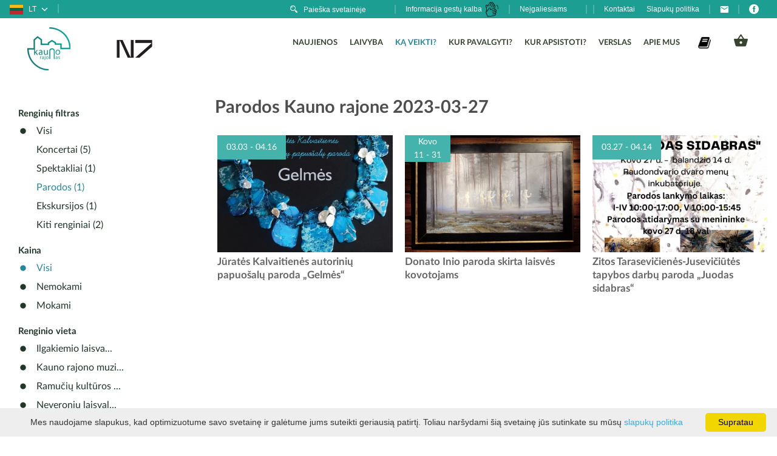

--- FILE ---
content_type: text/html; charset=UTF-8
request_url: https://www.kaunorajonas.lt/renginiai/parodos/date-20230327/
body_size: 17166
content:
<!DOCTYPE html>
<html xmlns="//www.w3.org/1999/xhtml" xmlns:og="//ogp.me/ns#" xmlns:fb="//www.facebook.com/2008/fbml">
	<head>
		<title>Parodos Kauno rajone 2023-03-27 | Kauno rajonas</title>
		<meta http-equiv="Content-Type" content="text/html; charset=utf-8" />
		<meta name="description" content="Naujausia informacija apie Parodos Kauno rajone, Renginių vietos kalendorius" />				        		<meta name="viewport" content="width=device-width, initial-scale=1.0">
	
		<link rel="stylesheet" href='https://www.kaunorajonas.lt/templates/foundation-5.2.2/css/foundation.min.css' />

		<meta name="robots" content="follow"/>
		<meta name="SKYPE_TOOLBAR" content="SKYPE_TOOLBAR_PARSER_COMPATIBLE" />

		<!-- CUSTOM -->
		<script async src="https://www.googletagmanager.com/gtag/js?id=UA-165906790-1"></script>
		<script type="text/javascript" src="https://www.kaunorajonas.lt/templates/js/analytics2.js"></script>
		<!-- End of CUSTOM -->



		<script type="text/javascript" src="https://www.kaunorajonas.lt/templates/js/jquery/jquery-2.2.4.min.js"></script>


        

		 

					<link rel="shortcut icon" type="image/png" href="https://www.kaunorajonas.lt/data/settings/favicon/zalias-i-standartinis_(1).png"/>
				<!-- <link rel="stylesheet" href="https://www.kaunorajonas.lt/templates/foundation-5.2.2/css/normalize.css" /> -->
		<link rel="stylesheet" href="https://www.kaunorajonas.lt/templates/fonts/ltic/styles.css">
        <link rel="stylesheet" href="https://www.kaunorajonas.lt/data/settings/icons/style.css?v=1">

		<link rel="stylesheet" href="https://www.kaunorajonas.lt/templates/css/jquery.confirm.css">
		<script type="text/javascript" src="https://www.kaunorajonas.lt/templates/js/jquery.confirm.js"></script>

		<script type="text/javascript" src="//maps.googleapis.com/maps/api/js?key=AIzaSyBfxBU5FhQHqwj02H8jyqM0uY7thoHWByc&language=lt&libraries=drawing,geometry"></script>
		<script type="text/javascript" src="https://www.kaunorajonas.lt/templates/js/markerclusterer.js?v=2"></script>
		<script type="text/javascript" src="https://www.kaunorajonas.lt/templates/js/googleMap.min.js?v=4" ></script>
		<script src='https://www.google.com/recaptcha/api.js'></script>

		<!--[if IE]>
		<meta name="google-signin-client_id" content="1088132015006-odlodhifmsm5r6gsh3u5psu0mk5ase39.apps.googleusercontent.com">
		<script src="//html5shiv.googlecode.com/svn/trunk/html5.js"></script>
		<![endif]-->
				
		<script>
  (function(i,s,o,g,r,a,m){i['GoogleAnalyticsObject']=r;i[r]=i[r]||function(){
  (i[r].q=i[r].q||[]).push(arguments)},i[r].l=1*new Date();a=s.createElement(o),
  m=s.getElementsByTagName(o)[0];a.async=1;a.src=g;m.parentNode.insertBefore(a,m)
  })(window,document,'script','https://www.google-analytics.com/analytics.js','ga');

  ga('create', 'UA-91989524-1', 'auto');
  ga('send', 'pageview');

</script>

<!--Start of Tawk.to Script-->
<script type="text/javascript">
var Tawk_API=Tawk_API||{}, Tawk_LoadStart=new Date();
(function(){
var s1=document.createElement("script"),s0=document.getElementsByTagName("script")[0];
s1.async=true;
s1.src='https://embed.tawk.to/58a31b71a9e5680aa3b0c93a/default';
s1.charset='UTF-8';
s1.setAttribute('crossorigin','*');
s0.parentNode.insertBefore(s1,s0);
})();
</script>
<!--End of Tawk.to Script-->

<meta name="verify-paysera" content="0a8a8a470173a2187bf026b7224ec99a">


        

            <script>
        var cookie_text = 'Mes naudojame slapukus, kad optimizuotume savo svetainę ir galėtume jums suteikti geriausią patirtį. Toliau naršydami šią svetainę jūs sutinkate su mūsų';
        var cookie_link_text = 'slapukų politika';
        var cookie_link = 'https://www.kaunorajonas.lt/slapuku-politika/';
        var cookie_close_text = 'Supratau';
    </script>
    <script type="text/javascript" id="cookieinfo"
            src="https://www.kaunorajonas.lt/templates/js/cookieinfo.js?v=2">
    </script>


                    <link href="https://www.kaunorajonas.lt/templates/css/tic.css?ver=8" rel="stylesheet" type="text/css" />
        
					<link rel="canonical" href="https://www.kaunorajonas.lt/renginiai/" />
		
									<link rel="alternate" href="https://www.kaunorajonas.lt/renginiai/parodos/date-20230327/" hreflang="lt-lt" />
												<link rel="alternate" href="https://www.kaunorajonas.lt/lv/events-list/izstades/date-20230327/" hreflang="lv-lv" />
												<link rel="alternate" href="https://www.kaunorajonas.lt/en/events/exhibitions/date-20230327/" hreflang="en-gb" />
					
		
            <script type="text/javascript">
        (function(i,s,o,g,r,a,m){ i['GoogleAnalyticsObject']=r;i[r]=i[r]||function(){
                (i[r].q=i[r].q||[]).push(arguments) },i[r].l=1*new Date();a=s.createElement(o),
            m=s.getElementsByTagName(o)[0];a.async=1;a.src=g;m.parentNode.insertBefore(a,m)
        })(window,document,'script','//www.google-analytics.com/analytics.js','ga');

        ga('create', 'UA-91989524-1', 'auto');
        ga('send', 'pageview');
    </script>


                

        <style type="text/css">
        	#top-nav > li > div > .dropdown > .has-dropdown > div > ul > .has-dropdown > a {
  
}


        </style>
<script type="text/javascript">
	
	$(document).ready(function(){

				$( "<span class='expand'>+</span>" ).insertBefore( "#top-nav > li > div > .dropdown > .has-dropdown > div > ul > .has-dropdown > a" );
				$( "#top-nav > li > div > .dropdown > .has-dropdown > div > ul > .has-dropdown > div " ).addClass('exp')
				$( "#top-nav > li > div > .dropdown > .has-dropdown > div > ul > .has-dropdown > div " ).hide();
				$(".expand").click(function(e){
					if($(this).hasClass('less')){
						$(this).next().next().hide();
					$(this).removeClass('less')
					$(this).html('+')
					}else{
					$(this).next().next().show();
					$(this).addClass('less')
					$(this).html('-')
				}
				})

				
			});


</script>



	</head>
	
	<body class="">
	<script>
        window.base_url = 'https://www.kaunorajonas.lt/';
        window.base_url_lang = 'https://www.kaunorajonas.lt/';
        window.lid = '1';
	</script>
	<div id="fb-root"></div>
			

		
		<div class="row fluid top-head show-for-large-up">
			<div class="framed-cont">
				<div class="small-100 columns">
					<div class="row">
						<div id="virsutine_juosta_kaire" class="top-small-block">
			            <div class="lang-block ">
		<ul>
		<li class="selected-lang">
			<span class="icon ltic2-icon-chevron-down"></span>
																
									<a href="https://www.kaunorajonas.lt/renginiai/parodos/date-20230327/">
													<img src='https://www.kaunorajonas.lt/templates/flags/blank.gif' class='flag flag-lt'>
												<span>
															lt
																				</span>
					</a>
																				
																				
							
			<ul>
																				
																									
											<li>
							<a href="https://www.kaunorajonas.lt/lv/events-list/izstades/date-20230327/">
																	<img src='https://www.kaunorajonas.lt/templates/flags/blank.gif' class='flag flag-lv'>
								
								<span>
																			lv
																										</span>
							</a>
						</li>
																									
											<li>
							<a href="https://www.kaunorajonas.lt/en/events/exhibitions/date-20230327/">
																	<img src='https://www.kaunorajonas.lt/templates/flags/blank.gif' class='flag flag-en'>
								
								<span>
																			en
																										</span>
							</a>
						</li>
												</ul>
		</li>
	</ul>
</div>

<script>
    $('ul.lang-switch a').click(function(){

        var url = $(this).attr('href');
        // assign new url
        if (url.indexOf('?') >= 0)
        {
            window.location.href = url + '&sesqu=fdbce7e9e80e2d681fabac27ad00d82b';
        }
        else
        {
            window.location.href = url + '?sesqu=fdbce7e9e80e2d681fabac27ad00d82b';
        }
        return false;
    });
</script>
			</div>

						<div id="virsutine_juosta_desine" class="top-small-block">
			            <div class="social-block ">
		<div class="icons">
					<a href="https://www.facebook.com/Kauno-rajono-turizmo-ir-verslo-informacijos-centras-217356391642749" target="_blank"><div class="icon icon-icon-facebook"></div></a>
				
				
				
				
					</div>
</div>
		            <div class="menuicon-block " >
		<div>
		<ul>
			<li>
															<a href="/cdn-cgi/l/email-protection#3b52555d547b505a4e5554495a5154555a4815574f" target="_blank" title="info@kaunorajonas.lt">
											<span class="icon icon-mail"></span>
											</a>
												</li>
		</ul>
	</div>
</div>

		            
<div class="menu-block " >
		<ul>
			<li class="">
															<a href="https://www.kaunorajonas.lt/kontaktai-1/"  >
																				Kontaktai
																		</a>
													
						</li>
			<li class="">
															<a href="https://www.kaunorajonas.lt/slapuku-politika/"  >
																				Slapukų politika
																		</a>
													
						</li>
	</ul>
</div>


		            <div class="cart-indicator right" id="cart_widget">
        &nbsp;
                </div>

		            <div class="menu-block ">
        <ul>
            <li class="down ">
                <a href="#">Neįgaliesiams</a>
                <ul style="z-index: 2;">
                    <li class=""><a class="dropdown-item dropdown-accessibility-text" data-class="" href="#">Vidutinis šriftas</a></li>
                    <li class=""><a class="dropdown-item dropdown-accessibility-text" data-class="text1" href="#">Padidintas šriftas</a></li>
                    <li class=""><a class="dropdown-item dropdown-accessibility-text" data-class="text2" href="#">Didelis šriftas</a></li>
                    <li class=""><a class="dropdown-item dropdown-accessibility-contrast" data-class="contrast" href="#">Padidinti kontrastą</a></li>
                </ul>
           </li>
    </ul>
</div>

<script data-cfasync="false" src="/cdn-cgi/scripts/5c5dd728/cloudflare-static/email-decode.min.js"></script><script type="text/javascript">
    
$(document).ready(function() {

    if (localStorage["accessibility"] !== null){
      $("body").addClass(localStorage["accessibility"]);
    }

});

$(".dropdown-accessibility-text").on("click", function () {
    $("body").removeClass("text1 text2").addClass($(this).attr("data-class"));
    localStorage["accessibility"] = $("body").attr("class");
});

$(".dropdown-accessibility-contrast").on("click", function () {
    $("body").toggleClass($(this).attr("data-class"));
    localStorage["accessibility"] = $("body").attr("class");

    //location.reload();
});

</script>



<style type="text/css">
    


    /* ACCESSIBILITY CHANGES */

/* LEVEL 1 */
.text1 h1{
  font-size: 28px!important;
}

.text1 li a,
.text1 .object-title,
.text1 .route-title,
.text1 h2{
  font-size: 24px!important;
}

.text1 h3,
.text1 p,
.text1 li.active a,
.text1 .route-description,
.text1 .object-description,
.text1 .event-description,
.text1 .route-meta,
.text1 .content-share .description{
  font-size: 22px!important;
  line-height: 1.1;
}

.text1 .btn,
.text1 input,
.text1 .time-text,
.text1 .route-point-title{
  font-size: 20px!important;
}

.text1 .dropdown-menu a,
.text1 .route-point-title small{
  font-size: 18px!important;
}

/* LEVEL 2 */
.text2 h1{
  font-size: 32px!important;
}

.text2 li a,
.text2 .route-title,
.text2 .object-title,
.text2 h2{
  font-size: 28px!important;
}

.text2 h3,
.text2 p,
.text2 li.active a,
.text2 .route-meta,
.text2 .route-description,
.text2 .object-description,
.text2 .event-description,
.text2 .content-share .description{
  font-size: 26px!important;
  line-height: 1.1;
}

.text2 .btn,
.text2 input,
.text2 .time-text,
.text2 .download-app .col-8,
.text2 .route-point-title{
  font-size: 22px!important;
}

.text2 .dropdown-menu a,
.text2 .route-point-title small{
  font-size: 20px!important;
}

/* HIGH CONTRAST */

.contrast *{
  font-weight: bold!important;
}

.contrast h1,
.contrast h2,
.contrast h3,
.contrast .time-text,
.contrast .route-title,
.contrast .object-title,
.contrast input,
.contrast *::-ms-input-placeholder,
.contrast *::placeholder,
.contrast #search-top i.fa-close,
.contrast #search-top-form input::placeholder{
  color: var(--nk-blue-5)!important;
}

.contrast .content-header h1,
.contrast .content-header h2,
.contrast .content-header h3,
.contrast .content-header h4,
.contrast .description-close i,
.contrast .content-close,
.contrast .type-icons i:not(.active){
  color: var(--nk-blue-5)!important;
}

.contrast .content, .contrast .widget-list-item.light, .contrast .editable-cont .content-block {
    background: #c4c4c4!important;
}
</style>
		            
<div class="menu-block " >
		<ul>
			<li class="">
															<a href="https://www.kaunorajonas.lt/apie-tvic/" target="_blank" >
																				Informacija gestų kalba <img style='width:25px' src='/data/hands.png'> 
																		</a>
													
															</li>
	</ul>
</div>


		            <div class="search-block ">
				<form action="" class="search">
			<a href="#" class="search_btn"><span class="icon icon-paieska"></span></a>
			<input name="f[kw]" placeholder="Paieška svetainėje" class="input search-kw" />
		</form>
		<script>
		$(window).load(function(){ 
			$('#gsc-i-id1').attr('placeholder', 'Paieška svetainėje').focus(function() {
				$("#gs_tti50").css('background', '#252525');
			}).focusout(function() {
				$("#gs_tti50").css('background', 'transparent');
			});

			$('.search_btn').click(function() {
									url = 'https://www.google.com/search?q=site:https://www.kaunorajonas.lt/%20'+$('.search-kw').val();
					window.open(url);
							});

			
		});

		$('.search-kw').keypress(function (e) {
			var key = e.which;
			if(key == 13) {
				url = 'https://www.google.com/search?q=site:https://www.kaunorajonas.lt/%20'+$(this).val();
				
				window.open(url);
			    return false;  
			}
		});  
	</script>
</div>
			</div>

						
					</div>
				</div>
			</div>
		</div>
		<div class="row fluid header">
			<div class="small-100 columns">
				<div class="framed-cont">
					<div class="row">
						<div class="small-80 large-25 columns logo">
																								<!-- <a href="https://www.kaunorajonas.lt/">
										<img src="https://www.kaunorajonas.lt/data/settings/logo/zenklas1_1_.png" alt="Kauno rajono TVIC" />
									</a> -->

									<a class="small-50 medium-50 large-50 columns" href="https://www.kaunorajonas.lt/">
										<img src="https://www.kaunorajonas.lt/data/settings/logo/zenklas1_1_.png" alt="Kauno rajono TVIC" />
									</a>
									<a class="small-50 medium-50 large-50 columns" href="https://www.nemuno7.lt/">
										<img src="https://www.kaunorajonas.lt/data/n7.png" alt="Nemuno7" />
									</a>

																					</div>
						<div class="small-20 large-75 columns menu show-for-large-up">
								

<ul id="top-nav" 
    class=" 
     
    nomagic " 
    >
                        <li class=" ">
                                    <a rel="#f9d423;" href="https://www.kaunorajonas.lt/turizmo-naujienos/" >Naujienos</a>                                            </li>
                                <li class="}down has-dropdown ">
                                    <a rel="#ff4e50" href="https://www.kaunorajonas.lt/laivai/" >LAIVYBA</a>                                                    <div>
                        
    
<ul id="" 
    class="dropdown simple-menu  
     
    nomagic SubMenuTypeStandard" 
    >
                        <li class=" ">
                                    <a rel="#f9d423;" href="https://www.kaunorajonas.lt/apzvalginiai-turai-laivu-zapyskis/" >Apžvalginiai turai laivu „Zapyškis“</a>                                            </li>
                                <li class=" ">
                                    <a rel="#ff4e50" href="https://www.kaunorajonas.lt/sekmadienines-isvykos-laivu-zapyskis/" >Sekmadieninės išvykos laivu „Zapyškis“</a>                                            </li>
                                <li class=" ">
                                    <a rel="#9ccc65" href="https://www.kaunorajonas.lt/katamaranas-zapyskis/" >Laivas „Zapyškis“</a>                                            </li>
                                <li class=" ">
                                    <a rel="#69d2e7" href="https://www.kaunorajonas.lt/keltas-nevezis/" >Keltas „Nevėžis"</a>                                            </li>
                                <li class=" ">
                                    <a rel="#8459e5" href="https://www.kaunorajonas.lt/keltas-vilkyne-1/" >Keltas „Vilkynė“</a>                                            </li>
                                <li class=" ">
                                    <a rel="" href="https://www.kaunorajonas.lt/informacija-vykdantiems-komercine-veikla-pramoginiais-laivais/" >Informacija vykdantiems komercinę veiklą pramoginiais laivais</a>                                            </li>
            </ul>

                    </div>
                            </li>
                                <li class="}down has-dropdown selected ">
                                    <a rel="#9ccc65" href="https://www.kaunorajonas.lt/ka-veikti/" >Ką veikti?</a>                                                    <div>
                        

<ul id="" 
    class="dropdown simple-menu  
     
    nomagic " 
    >
                                    <li class=" ">
                                    <a rel="#ff4e50" href="https://www.kaunorajonas.lt/lankytinos-vietos/" >Lankytinos vietos</a>                                            </li>
                                <li class=" ">
                                    <a rel="#9ccc65" href="https://www.kaunorajonas.lt/laisvalaikis/" >Laisvalaikis</a>                                            </li>
                                <li class=" ">
                                    <a rel="#69d2e7" href="https://www.kaunorajonas.lt/turai/" >Virtualūs turai</a>                                            </li>
                                <li class=" selected ">
                                    <a rel="#8459e5" href="https://www.kaunorajonas.lt/renginiai/" >Renginiai</a>                                            </li>
                                <li class="}down has-dropdown ">
                                    <a rel="" href="https://www.kaunorajonas.lt/kurortine-teritorija-1/" >Kurortinė teritorija</a>                                                    <div>
                        
    
<ul id="" 
    class=" 
     
    nomagic SubMenuTypeStandard" 
    >
                        <li class=" ">
                                    <a rel="#f9d423;" href="https://www.kaunorajonas.lt/kulautuva/" >Kulautuva</a>                                            </li>
                                <li class=" ">
                                    <a rel="#ff4e50" href="https://www.kaunorajonas.lt/zapyskis/" >Zapyškis</a>                                            </li>
                                <li class=" ">
                                    <a rel="#9ccc65" href="https://www.kaunorajonas.lt/kacergine/" >Kačerginė</a>                                            </li>
            </ul>

                    </div>
                            </li>
                                <li class="}down has-dropdown ">
                                    <a rel="" href="https://www.kaunorajonas.lt/misko-takas/" >Miško takas</a>                                                    <div>
                        

<ul id="" 
    class=" 
     
    nomagic " 
    >
                        <li class=" ">
                                    <a rel="#f9d423;" href="https://www.kaunorajonas.lt/lampedziai-kulautuva/" >Lampėdžiai-Kulautuva</a>                                            </li>
                                <li class=" ">
                                    <a rel="#ff4e50" href="https://www.kaunorajonas.lt/kulautuva-vilkija/" >Kulautuva-Vilkija</a>                                            </li>
                                <li class=" ">
                                    <a rel="#9ccc65" href="https://www.kaunorajonas.lt/pakuonis-vaisvydava/" >Pakuonis-Vaišvydava</a>                                            </li>
                                <li class=" ">
                                    <a rel="#69d2e7" href="https://www.kaunorajonas.lt/vaisvydava-kaunas/" >Vaišvydava-Kaunas</a>                                            </li>
            </ul>

                    </div>
                            </li>
                                <li class="}down has-dropdown ">
                                    <a rel="" href="https://www.kaunorajonas.lt/sv-jokubo-kelias/" >Šv. Jokūbo kelias</a>                                                    <div>
                        

<ul id="" 
    class=" 
     
    nomagic " 
    >
                        <li class=" ">
                                    <a rel="#f9d423;" href="https://www.kaunorajonas.lt/kauno-kelias/" >Kauno kelias</a>                                            </li>
                                <li class=" ">
                                    <a rel="#ff4e50" href="https://www.kaunorajonas.lt/sv-jokubo-siauliu-kelias/" >Šiaulių kelias</a>                                            </li>
            </ul>

                    </div>
                            </li>
                                <li class=" ">
                                    <a rel="" href="https://www.kaunorajonas.lt/ismanusis-kulturos-kelias-kauno-rajone/" >Išmanusis kultūros kelias Kauno rajone</a>                                            </li>
                                <li class=" ">
                                    <a rel="" href="https://www.kaunorajonas.lt/kacergines-krastovaizdzio-pazinimo-takas/" >Kačerginės kraštovaizdžio pažinimo takas</a>                                            </li>
            </ul>

                    </div>
                            </li>
                                <li class=" ">
                                    <a rel="#69d2e7" href="https://www.kaunorajonas.lt/maistas/" >Kur pavalgyti?</a>                                            </li>
                                <li class=" ">
                                    <a rel="#8459e5" href="https://www.kaunorajonas.lt/apgyvendinimas/" >Kur apsistoti?</a>                                            </li>
                                <li class="}down has-dropdown ">
                                    <a rel="" href="https://www.kaunorajonas.lt/verslas/" >Verslas</a>                                                    <div>
                        
    
<ul id="" 
    class="dropdown simple-menu  
     
    nomagic SubMenuTypeStandard" 
    >
                        <li class="}down has-dropdown ">
                                    <a rel="#f9d423;" href="https://www.kaunorajonas.lt/kodel-kauno-rajonas/" >Apie Kauno rajoną</a>                                                    <div>
                        
    
<ul id="" 
    class=" 
     
    nomagic SubMenuTypePOICategories" 
    >
                        <li class=" ">
                                    <a rel="#f9d423;" href="https://www.kaunorajonas.lt/kauno-rajonas/" >Kauno rajono savivaldybė</a>                                            </li>
                                <li class=" ">
                                    <a rel="#ff4e50" href="https://www.kaunorajonas.lt/patogi-strategine-vieta-isvystyta-infrastruktura/" >Patogi strateginė vieta, išvystyta infrastruktūra</a>                                            </li>
                                <li class=" ">
                                    <a rel="#9ccc65" href="https://www.kaunorajonas.lt/patraukli-mokestine-politika/" >Parama ir lengvatos verslui</a>                                            </li>
                                <li class=" ">
                                    <a rel="#69d2e7" href="https://www.kaunorajonas.lt/kauno-rajono-statistika/" >Kauno rajono statistika</a>                                            </li>
                                <li class=" ">
                                    <a rel="#8459e5" href="https://www.kaunorajonas.lt/ivertinimai/" >Įvertinimai</a>                                            </li>
            </ul>

                    </div>
                            </li>
                                <li class=" ">
                                    <a rel="#ff4e50" href="https://www.kaunorajonas.lt/kauno-lez-1/" >Kauno laisvoji ekonominė zona</a>                                            </li>
                                <li class=" ">
                                    <a rel="#9ccc65" href="https://www.kaunorajonas.lt/verslo-aplinka/" >Verslo aplinka</a>                                            </li>
                                <li class="}down has-dropdown ">
                                    <a rel="#69d2e7" href="https://www.kaunorajonas.lt/verslo-pradzia-1/" >Kaip pradėti verslą?</a>                                                    <div>
                        

<ul id="" 
    class=" 
     
    nomagic 0" 
    >
                        <li class=" ">
                                    <a rel="#f9d423;" href="https://www.kaunorajonas.lt/individuali-veikla-ii/" >Individuali veikla</a>                                            </li>
                                <li class=" ">
                                    <a rel="#ff4e50" href="https://www.kaunorajonas.lt/juridinio-asmens-steigimas/" >Juridinio asmens steigimas</a>                                            </li>
                                <li class=" ">
                                    <a rel="#9ccc65" href="https://www.kaunorajonas.lt/parama-verslui/" >Pagalba verslui</a>                                            </li>
            </ul>

                    </div>
                            </li>
            </ul>

                    </div>
                            </li>
                                <li class="}down has-dropdown ">
                                    <a rel="" href="https://www.kaunorajonas.lt/apie-kauno-rajona/" >Apie mus</a>                                                    <div>
                        
    
<ul id="" 
    class="dropdown simple-menu  
     
    nomagic SubMenuTypeStandard" 
    >
                        <li class=" ">
                                    <a rel="#f9d423;" href="https://www.kaunorajonas.lt/apie-kauno-rajona/" >Apie Kauno rajoną</a>                                            </li>
                                <li class=" ">
                                    <a rel="#ff4e50" href="https://www.kaunorajonas.lt/kauno-rajono-zenklas/" >Kauno rajono ženklas</a>                                            </li>
                                <li class="}down has-dropdown ">
                                    <a rel="#9ccc65" href="https://www.kaunorajonas.lt/apie-tvic/" >Apie TVIC</a>                                                    <div>
                        
    
<ul id="" 
    class=" 
     
    nomagic SubMenuTypeStandard" 
    >
                        <li class=" ">
                                    <a rel="#f9d423;" href="https://www.kaunorajonas.lt/kontaktai-1/" >Struktūra ir kontaktai</a>                                            </li>
                                <li class=" ">
                                    <a rel="#ff4e50" href="https://www.kaunorajonas.lt/veiklos/" >Veiklos sritys</a>                                            </li>
                                <li class=" ">
                                    <a rel="#9ccc65" href="https://www.kaunorajonas.lt/teikiamu-paslaugu-kainos/" >Teikiamų paslaugų kainos</a>                                            </li>
                                <li class="}down has-dropdown ">
                                    <a rel="#69d2e7" href="https://www.kaunorajonas.lt/1administracine-informacija/" >Administracinė informacija</a>                                                    <div>
                        

<ul id="" 
    class=" 
     
    nomagic " 
    >
                        <li class=" ">
                                    <a rel="#f9d423;" href="https://www.kaunorajonas.lt/viesieji-pirkimai/" >Viešieji pirkimai</a>                                            </li>
                                <li class=" ">
                                    <a rel="#ff4e50" href="https://www.kaunorajonas.lt/darbo-uzmokestis/" >Darbo užmokestis</a>                                            </li>
                                <li class=" ">
                                    <a rel="#9ccc65" href="https://www.kaunorajonas.lt/ataskaitos/" >Ataskaitos</a>                                            </li>
                                <li class=" ">
                                    <a rel="#69d2e7" href="https://www.kaunorajonas.lt/planuojami-dokumentai/" >Planavimo dokumentai</a>                                            </li>
                                <li class=" ">
                                    <a rel="#8459e5" href="https://www.kaunorajonas.lt/vykdomi-projektai/" >Vykdomi projektai</a>                                            </li>
                                <li class=" ">
                                    <a rel="" href="https://www.kaunorajonas.lt/istatai-1/" >Įstatai</a>                                            </li>
                                <li class=" ">
                                    <a rel="" href="https://www.kaunorajonas.lt/teisine-informacija/" >Teisinė informacija</a>                                            </li>
                                <li class=" ">
                                    <a rel="" href="https://www.kaunorajonas.lt/korupcijos-prevencija/" >Korupcijos prevencija</a>                                            </li>
            </ul>

                    </div>
                            </li>
                                <li class="}down has-dropdown ">
                                    <a rel="#8459e5" href="https://www.kaunorajonas.lt/living-rivers-interreg-projektas/" >Projektai</a>                                                    <div>
                        

<ul id="" 
    class=" 
     
    nomagic " 
    >
                        <li class="}down has-dropdown ">
                                    <a rel="#f9d423;" href="https://www.kaunorajonas.lt/living-rivers-interreg-projektas/" >Interreg projektas Nr. LLI-474 "Gyvenimas prie upių"</a>                                                    <div>
                        

<ul id="" 
    class=" 
     
    nomagic " 
    >
                        <li class=" ">
                                    <a rel="#f9d423;" href="https://www.kaunorajonas.lt/apie-projekta-1/" >Apie projektą</a>                                            </li>
                                <li class="}down has-dropdown ">
                                    <a rel="#ff4e50" href="https://www.kaunorajonas.lt/projekto-veiklos-1/" >Projekto veiklos</a>                                                    <div>
                        

<ul id="" 
    class=" 
     
    nomagic " 
    >
                        <li class=" ">
                                    <a rel="#f9d423;" href="https://www.kaunorajonas.lt/miestelius-prie-upiu-pristatantys-video/" >Miestelius prie upių pristatantys video</a>                                            </li>
                                <li class=" ">
                                    <a rel="#ff4e50" href="https://www.kaunorajonas.lt/qr-turai-lietuva-ir-latvija/" >QR turistiniai maršrutai: Lietuva ir Latvija</a>                                            </li>
                                <li class="}down has-dropdown ">
                                    <a rel="#9ccc65" href="https://www.kaunorajonas.lt/infoterminalas-gyvenimas-prie-upiu/" >Infoterminalas "Gyvenimas prie upių"</a>                                                    <div>
                        

<ul id="" 
    class=" 
     
    nomagic " 
    >
                        <li class="}down has-dropdown ">
                                    <a rel="#f9d423;" href="https://www.kaunorajonas.lt/kauno-rajonas-lietuva/" >Kauno rajonas, Lietuva</a>                                                    <div>
                        

<ul id="" 
    class=" 
     
    nomagic " 
    >
                        <li class=" ">
                                    <a rel="#f9d423;" href="https://www.kaunorajonas.lt/kacergine-1/" >Kačerginė</a>                                            </li>
                                <li class=" ">
                                    <a rel="#ff4e50" href="https://www.kaunorajonas.lt/zapyskis-1/" >Zapyškis</a>                                            </li>
                                <li class=" ">
                                    <a rel="#9ccc65" href="https://www.kaunorajonas.lt/vilkija/" >Vilkija</a>                                            </li>
                                <li class=" ">
                                    <a rel="#69d2e7" href="https://www.kaunorajonas.lt/kulautuva-1/" >Kulautuva</a>                                            </li>
                                <li class=" ">
                                    <a rel="#8459e5" href="https://www.kaunorajonas.lt/kiti-marsrutai/" >Kiti maršrutai</a>                                            </li>
                                <li class=" ">
                                    <a rel="" href="https://www.kaunorajonas.lt/vandens-turizmas/" >Vandens turizmas</a>                                            </li>
            </ul>

                    </div>
                            </li>
                                <li class="}down has-dropdown ">
                                    <a rel="#ff4e50" href="https://www.kaunorajonas.lt/aizkraukles-savivaldybe-latvija/" >Aizkrauklės savivaldybė, Latvija</a>                                                    <div>
                        

<ul id="" 
    class=" 
     
    nomagic " 
    >
                        <li class=" ">
                                    <a rel="#f9d423;" href="https://www.kaunorajonas.lt/kuoknese/" >Kuoknesė</a>                                            </li>
                                <li class=" ">
                                    <a rel="#ff4e50" href="https://www.kaunorajonas.lt/jaunjelgava/" >Jaunjelgava</a>                                            </li>
            </ul>

                    </div>
                            </li>
            </ul>

                    </div>
                            </li>
                                <li class=" ">
                                    <a rel="#69d2e7" href="https://www.kaunorajonas.lt/kitos-veiklos/" >Kitos veiklos</a>                                            </li>
            </ul>

                    </div>
                            </li>
            </ul>

                    </div>
                            </li>
            </ul>

                    </div>
                            </li>
                                <li class=" ">
                                    <a rel="" href="https://www.kaunorajonas.lt/privatumo-politika/" >Privatumo politika</a>                                            </li>
                                <li class=" ">
                                    <a rel="" href="https://www.kaunorajonas.lt/n7-paramos-aprasas/" >N7 paramos aprašas</a>                                            </li>
            </ul>

                    </div>
                            </li>
            </ul>

                    </div>
                            </li>
                                            <li class=" ">
                                    <a rel="" href="https://www.kaunorajonas.lt/leidiniai-2/" ><img style="width:21px" src="/data/book.png"></a>                                            </li>
                                <li class="}down has-dropdown ">
                                    <a rel="" href="https://www.kaunorajonas.lt/katalogas/" ><span class="ltic2-icon-cart" style="font-size: 23px;vertical-align: bottom;"></span></a>                                                    <div>
                        

<ul id="" 
    class="dropdown simple-menu  
     
    nomagic " 
    >
                        <li class=" ">
                                    <a rel="#f9d423;" href="https://www.kaunorajonas.lt/prekiu-pristatymo-salygos/" >Prekių pristatymo sąlygos</a>                                            </li>
                                <li class=" ">
                                    <a rel="#ff4e50" href="https://www.kaunorajonas.lt/grazinimo-salygos/" >Grąžinimo sąlygos</a>                                            </li>
            </ul>

                    </div>
                            </li>
            </ul>

	
	<script type="text/javascript">
		$(function () {
			$('.dropdown').each(function () {
				$(this).parent().parent().eq(0).hover(function () {
					var current = $('.dropdown:eq(0)', this);
					current.fadeIn(100);
				}, function () {
					var current = $('.dropdown:eq(0)', this);
					current.fadeOut(50);
				});
			});
			
			sub_menu();
			$( window ).resize(function() {
				sub_menu();
			});

			function sub_menu(){
				$('.mega-menu, .simple-menu').each(function() {
					$(this).css({ position: 'absolute', visibility: 'hidden', display: 'block' });
					
					width = 0;
					
					 if ( $( this ).hasClass( "mega-menu" ) ) {
						$(this).children('li').each(function() {
							width = width + $(this).outerWidth();
						});
						$(this).width(width);
					 }

					if(width + 120 > $(window).width()){
						//width = $(window).width() - 120 ;
						//$(this).width(width );
					}

					$(this).css({ position: '', visibility: '', display: '' });
					$(this).show();
					
					if( $(window).width() - ($(this).offset().left + $(this).outerWidth()) < 0 ){
						$(this)
							.attr('style',  'left:' + ($(window).width() - ($(this).offset().left + $(this).outerWidth()) - 60 ) + 'px !important');

						if(width > 220){
							$(this).width(width + 21);
						}
					}
					$(this).hide();
				});
			}
		});
	</script>

						</div>
						<div class="small-20 large-70 columns mobile-menu hide-for-large-up">
								
 				
	<a class="top-nav-mobile-toggle" href="#my-menu"><div></div></a>
	<div id="mobile-menu-holder">
		<nav id="my-menu" style="display: none;">
			<div class="menu-cont">			
			
				<ul id="top-nav-mobile">

					                        							<li class="">

                                <a href="https://www.kaunorajonas.lt/turizmo-naujienos/"
                                                          >Naujienos</a>
                                							</li>
                        					                        							<li class="">

                                <a href="https://www.kaunorajonas.lt/laivai/"
                                                          >LAIVYBA</a>
                                                                    
			
				<ul >

					                        							<li class="">

                                <a href="https://www.kaunorajonas.lt/apzvalginiai-turai-laivu-zapyskis/"
                                                          >Apžvalginiai turai laivu „Zapyškis“</a>
                                							</li>
                        					                        							<li class="">

                                <a href="https://www.kaunorajonas.lt/sekmadienines-isvykos-laivu-zapyskis/"
                                                          >Sekmadieninės išvykos laivu „Zapyškis“</a>
                                							</li>
                        					                        							<li class="">

                                <a href="https://www.kaunorajonas.lt/katamaranas-zapyskis/"
                                                          >Laivas „Zapyškis“</a>
                                							</li>
                        					                        							<li class="">

                                <a href="https://www.kaunorajonas.lt/keltas-nevezis/"
                                                          >Keltas „Nevėžis"</a>
                                							</li>
                        					                        							<li class="">

                                <a href="https://www.kaunorajonas.lt/keltas-vilkyne-1/"
                                                          >Keltas „Vilkynė“</a>
                                							</li>
                        					                        							<li class="">

                                <a href="https://www.kaunorajonas.lt/informacija-vykdantiems-komercine-veikla-pramoginiais-laivais/"
                                                          >Informacija vykdantiems komercinę veiklą pramoginiais laivais</a>
                                							</li>
                        									</ul>
				


                                							</li>
                        					                        							<li class="selected">

                                <a href="https://www.kaunorajonas.lt/ka-veikti/"
                                                          >Ką veikti?</a>
                                                                    
			
				<ul >

					                        					                        							<li class="">

                                <a href="https://www.kaunorajonas.lt/lankytinos-vietos/"
                                                          >Lankytinos vietos</a>
                                							</li>
                        					                        							<li class="">

                                <a href="https://www.kaunorajonas.lt/laisvalaikis/"
                                                          >Laisvalaikis</a>
                                							</li>
                        					                        							<li class="">

                                <a href="https://www.kaunorajonas.lt/turai/"
                                                          >Virtualūs turai</a>
                                							</li>
                        					                        							<li class="selected">

                                <a href="https://www.kaunorajonas.lt/renginiai/"
                                                          >Renginiai</a>
                                							</li>
                        					                        							<li class="">

                                <a href="https://www.kaunorajonas.lt/kurortine-teritorija-1/"
                                                          >Kurortinė teritorija</a>
                                                                    
			
				<ul >

					                        							<li class="">

                                <a href="https://www.kaunorajonas.lt/kulautuva/"
                                                          >Kulautuva</a>
                                							</li>
                        					                        							<li class="">

                                <a href="https://www.kaunorajonas.lt/zapyskis/"
                                                          >Zapyškis</a>
                                							</li>
                        					                        							<li class="">

                                <a href="https://www.kaunorajonas.lt/kacergine/"
                                                          >Kačerginė</a>
                                							</li>
                        									</ul>
				


                                							</li>
                        					                        							<li class="">

                                <a href="https://www.kaunorajonas.lt/misko-takas/"
                                                          >Miško takas</a>
                                                                    
			
				<ul >

					                        							<li class="">

                                <a href="https://www.kaunorajonas.lt/lampedziai-kulautuva/"
                                                          >Lampėdžiai-Kulautuva</a>
                                							</li>
                        					                        							<li class="">

                                <a href="https://www.kaunorajonas.lt/kulautuva-vilkija/"
                                                          >Kulautuva-Vilkija</a>
                                							</li>
                        					                        							<li class="">

                                <a href="https://www.kaunorajonas.lt/pakuonis-vaisvydava/"
                                                          >Pakuonis-Vaišvydava</a>
                                							</li>
                        					                        							<li class="">

                                <a href="https://www.kaunorajonas.lt/vaisvydava-kaunas/"
                                                          >Vaišvydava-Kaunas</a>
                                							</li>
                        									</ul>
				


                                							</li>
                        					                        							<li class="">

                                <a href="https://www.kaunorajonas.lt/sv-jokubo-kelias/"
                                                          >Šv. Jokūbo kelias</a>
                                                                    
			
				<ul >

					                        							<li class="">

                                <a href="https://www.kaunorajonas.lt/kauno-kelias/"
                                                          >Kauno kelias</a>
                                							</li>
                        					                        							<li class="">

                                <a href="https://www.kaunorajonas.lt/sv-jokubo-siauliu-kelias/"
                                                          >Šiaulių kelias</a>
                                							</li>
                        									</ul>
				


                                							</li>
                        					                        							<li class="">

                                <a href="https://www.kaunorajonas.lt/ismanusis-kulturos-kelias-kauno-rajone/"
                                                          >Išmanusis kultūros kelias Kauno rajone</a>
                                							</li>
                        					                        							<li class="">

                                <a href="https://www.kaunorajonas.lt/kacergines-krastovaizdzio-pazinimo-takas/"
                                                          >Kačerginės kraštovaizdžio pažinimo takas</a>
                                							</li>
                        									</ul>
				


                                							</li>
                        					                        							<li class="">

                                <a href="https://www.kaunorajonas.lt/maistas/"
                                                          >Kur pavalgyti?</a>
                                							</li>
                        					                        							<li class="">

                                <a href="https://www.kaunorajonas.lt/apgyvendinimas/"
                                                          >Kur apsistoti?</a>
                                							</li>
                        					                        							<li class="">

                                <a href="https://www.kaunorajonas.lt/verslas/"
                                                          >Verslas</a>
                                                                    
			
				<ul >

					                        							<li class="">

                                <a href="https://www.kaunorajonas.lt/kodel-kauno-rajonas/"
                                                          >Apie Kauno rajoną</a>
                                                                    
			
				<ul >

					                        							<li class="">

                                <a href="https://www.kaunorajonas.lt/kauno-rajonas/"
                                                          >Kauno rajono savivaldybė</a>
                                							</li>
                        					                        							<li class="">

                                <a href="https://www.kaunorajonas.lt/patogi-strategine-vieta-isvystyta-infrastruktura/"
                                                          >Patogi strateginė vieta, išvystyta infrastruktūra</a>
                                							</li>
                        					                        							<li class="">

                                <a href="https://www.kaunorajonas.lt/patraukli-mokestine-politika/"
                                                          >Parama ir lengvatos verslui</a>
                                							</li>
                        					                        							<li class="">

                                <a href="https://www.kaunorajonas.lt/kauno-rajono-statistika/"
                                                          >Kauno rajono statistika</a>
                                							</li>
                        					                        							<li class="">

                                <a href="https://www.kaunorajonas.lt/ivertinimai/"
                                                          >Įvertinimai</a>
                                							</li>
                        									</ul>
				


                                							</li>
                        					                        							<li class="">

                                <a href="https://www.kaunorajonas.lt/kauno-lez-1/"
                                                          >Kauno laisvoji ekonominė zona</a>
                                							</li>
                        					                        							<li class="">

                                <a href="https://www.kaunorajonas.lt/verslo-aplinka/"
                                                          >Verslo aplinka</a>
                                							</li>
                        					                        							<li class="">

                                <a href="https://www.kaunorajonas.lt/verslo-pradzia-1/"
                                                          >Kaip pradėti verslą?</a>
                                                                    
			
				<ul >

					                        							<li class="">

                                <a href="https://www.kaunorajonas.lt/individuali-veikla-ii/"
                                                          >Individuali veikla</a>
                                							</li>
                        					                        							<li class="">

                                <a href="https://www.kaunorajonas.lt/juridinio-asmens-steigimas/"
                                                          >Juridinio asmens steigimas</a>
                                							</li>
                        					                        							<li class="">

                                <a href="https://www.kaunorajonas.lt/parama-verslui/"
                                                          >Pagalba verslui</a>
                                							</li>
                        									</ul>
				


                                							</li>
                        									</ul>
				


                                							</li>
                        					                        							<li class="">

                                <a href="https://www.kaunorajonas.lt/apie-kauno-rajona/"
                                                          >Apie mus</a>
                                                                    
			
				<ul >

					                        							<li class="">

                                <a href="https://www.kaunorajonas.lt/apie-kauno-rajona/"
                                                          >Apie Kauno rajoną</a>
                                							</li>
                        					                        							<li class="">

                                <a href="https://www.kaunorajonas.lt/kauno-rajono-zenklas/"
                                                          >Kauno rajono ženklas</a>
                                							</li>
                        					                        							<li class="">

                                <a href="https://www.kaunorajonas.lt/apie-tvic/"
                                                          >Apie TVIC</a>
                                                                    
			
				<ul >

					                        							<li class="">

                                <a href="https://www.kaunorajonas.lt/kontaktai-1/"
                                                          >Struktūra ir kontaktai</a>
                                							</li>
                        					                        							<li class="">

                                <a href="https://www.kaunorajonas.lt/veiklos/"
                                                          >Veiklos sritys</a>
                                							</li>
                        					                        							<li class="">

                                <a href="https://www.kaunorajonas.lt/teikiamu-paslaugu-kainos/"
                                                          >Teikiamų paslaugų kainos</a>
                                							</li>
                        					                        							<li class="">

                                <a href="https://www.kaunorajonas.lt/1administracine-informacija/"
                                                          >Administracinė informacija</a>
                                                                    
			
				<ul >

					                        							<li class="">

                                <a href="https://www.kaunorajonas.lt/viesieji-pirkimai/"
                                                          >Viešieji pirkimai</a>
                                							</li>
                        					                        							<li class="">

                                <a href="https://www.kaunorajonas.lt/darbo-uzmokestis/"
                                                          >Darbo užmokestis</a>
                                							</li>
                        					                        							<li class="">

                                <a href="https://www.kaunorajonas.lt/ataskaitos/"
                                                          >Ataskaitos</a>
                                							</li>
                        					                        							<li class="">

                                <a href="https://www.kaunorajonas.lt/planuojami-dokumentai/"
                                                          >Planavimo dokumentai</a>
                                							</li>
                        					                        							<li class="">

                                <a href="https://www.kaunorajonas.lt/vykdomi-projektai/"
                                                          >Vykdomi projektai</a>
                                							</li>
                        					                        							<li class="">

                                <a href="https://www.kaunorajonas.lt/istatai-1/"
                                                          >Įstatai</a>
                                							</li>
                        					                        							<li class="">

                                <a href="https://www.kaunorajonas.lt/teisine-informacija/"
                                                          >Teisinė informacija</a>
                                							</li>
                        					                        							<li class="">

                                <a href="https://www.kaunorajonas.lt/korupcijos-prevencija/"
                                                          >Korupcijos prevencija</a>
                                							</li>
                        									</ul>
				


                                							</li>
                        					                        							<li class="">

                                <a href="https://www.kaunorajonas.lt/living-rivers-interreg-projektas/"
                                                          >Projektai</a>
                                                                    
			
				<ul >

					                        							<li class="">

                                <a href="https://www.kaunorajonas.lt/living-rivers-interreg-projektas/"
                                                          >Interreg projektas Nr. LLI-474 "Gyvenimas prie upių"</a>
                                                                    
			
				<ul >

					                        							<li class="">

                                <a href="https://www.kaunorajonas.lt/apie-projekta-1/"
                                                          >Apie projektą</a>
                                							</li>
                        					                        							<li class="">

                                <a href="https://www.kaunorajonas.lt/projekto-veiklos-1/"
                                                          >Projekto veiklos</a>
                                                                    
			
				<ul >

					                        							<li class="">

                                <a href="https://www.kaunorajonas.lt/miestelius-prie-upiu-pristatantys-video/"
                                                          >Miestelius prie upių pristatantys video</a>
                                							</li>
                        					                        							<li class="">

                                <a href="https://www.kaunorajonas.lt/qr-turai-lietuva-ir-latvija/"
                                                          >QR turistiniai maršrutai: Lietuva ir Latvija</a>
                                							</li>
                        					                        							<li class="">

                                <a href="https://www.kaunorajonas.lt/infoterminalas-gyvenimas-prie-upiu/"
                                                          >Infoterminalas "Gyvenimas prie upių"</a>
                                                                    
			
				<ul >

					                        							<li class="">

                                <a href="https://www.kaunorajonas.lt/kauno-rajonas-lietuva/"
                                                          >Kauno rajonas, Lietuva</a>
                                                                    
			
				<ul >

					                        							<li class="">

                                <a href="https://www.kaunorajonas.lt/kacergine-1/"
                                                          >Kačerginė</a>
                                							</li>
                        					                        							<li class="">

                                <a href="https://www.kaunorajonas.lt/zapyskis-1/"
                                                          >Zapyškis</a>
                                							</li>
                        					                        							<li class="">

                                <a href="https://www.kaunorajonas.lt/vilkija/"
                                                          >Vilkija</a>
                                							</li>
                        					                        							<li class="">

                                <a href="https://www.kaunorajonas.lt/kulautuva-1/"
                                                          >Kulautuva</a>
                                							</li>
                        					                        							<li class="">

                                <a href="https://www.kaunorajonas.lt/kiti-marsrutai/"
                                                          >Kiti maršrutai</a>
                                							</li>
                        					                        							<li class="">

                                <a href="https://www.kaunorajonas.lt/vandens-turizmas/"
                                                          >Vandens turizmas</a>
                                							</li>
                        									</ul>
				


                                							</li>
                        					                        							<li class="">

                                <a href="https://www.kaunorajonas.lt/aizkraukles-savivaldybe-latvija/"
                                                          >Aizkrauklės savivaldybė, Latvija</a>
                                                                    
			
				<ul >

					                        							<li class="">

                                <a href="https://www.kaunorajonas.lt/kuoknese/"
                                                          >Kuoknesė</a>
                                							</li>
                        					                        							<li class="">

                                <a href="https://www.kaunorajonas.lt/jaunjelgava/"
                                                          >Jaunjelgava</a>
                                							</li>
                        									</ul>
				


                                							</li>
                        									</ul>
				


                                							</li>
                        					                        							<li class="">

                                <a href="https://www.kaunorajonas.lt/kitos-veiklos/"
                                                          >Kitos veiklos</a>
                                							</li>
                        									</ul>
				


                                							</li>
                        									</ul>
				


                                							</li>
                        									</ul>
				


                                							</li>
                        					                        							<li class="">

                                <a href="https://www.kaunorajonas.lt/privatumo-politika/"
                                                          >Privatumo politika</a>
                                							</li>
                        					                        							<li class="">

                                <a href="https://www.kaunorajonas.lt/n7-paramos-aprasas/"
                                                          >N7 paramos aprašas</a>
                                							</li>
                        									</ul>
				


                                							</li>
                        									</ul>
				


                                							</li>
                        					                        					                        							<li class="">

                                <a href="https://www.kaunorajonas.lt/leidiniai-2/"
                                                          ><img style="width:21px" src="/data/book.png"></a>
                                							</li>
                        					                        							<li class="">

                                <a href="https://www.kaunorajonas.lt/katalogas/"
                                                          ><span class="ltic2-icon-cart" style="font-size: 23px;vertical-align: bottom;"></span></a>
                                                                    
			
				<ul >

					                        							<li class="">

                                <a href="https://www.kaunorajonas.lt/prekiu-pristatymo-salygos/"
                                                          >Prekių pristatymo sąlygos</a>
                                							</li>
                        					                        							<li class="">

                                <a href="https://www.kaunorajonas.lt/grazinimo-salygos/"
                                                          >Grąžinimo sąlygos</a>
                                							</li>
                        									</ul>
				


                                							</li>
                        									</ul>
				
								
					<ul class="lang-menu-select" >
						<li class="selected-lang">
																																								
																	<span>
										<img src='https://www.kaunorajonas.lt/templates/flags/blank.gif' class='flag flag-lt'> Lietuvių
									</span>
																																																
																																																
																						
							<ul>
																																													
																																																						
																			<li>
											<a href="https://www.kaunorajonas.lt/lv/events-list/izstades/date-20230327/">
												<img src='https://www.kaunorajonas.lt/templates/flags/blank.gif' class='flag flag-lv'> Latvių
											</a>
										</li>
																																																						
																			<li>
											<a href="https://www.kaunorajonas.lt/en/events/exhibitions/date-20230327/">
												<img src='https://www.kaunorajonas.lt/templates/flags/blank.gif' class='flag flag-en'> Anglų
											</a>
										</li>
																								</ul>
						</li>
					</ul>
							</div>
		</nav>
	</div>



						</div>
					</div>
				</div>
			</div>
		</div>
		
		<div class="row fluid content">
			<div class="small-100 columns no-padding-for-mobile">
				<div class="framed-cont with-padding event-list-cont for-print-hide">
    
    <div class="medium-60 large-25 columns sidebar calendar events-calendar-padding for-print-hide hide-for-small-only">
    
        <div class="small-100 columns categories-filter">
        <div class="title">Renginių filtras</div>
        <ul class="categories">
            <li class=""><a href="https://www.kaunorajonas.lt/renginiai/date-20230327/"><span class="ikona ltic2-icon-cat-list"></span> Visi</a></li>
                                        <li class=" ">
                    <a href="https://www.kaunorajonas.lt/renginiai/koncertai/date-20230327/">
                        <span class="ikona cat-note"></span>
                        Koncertai
                        (5)</a></li>
                            <li class=" ">
                    <a href="https://www.kaunorajonas.lt/renginiai/spektakliai/date-20230327/">
                        <span class="ikona cat-teatras"></span>
                        Spektakliai
                        (1)</a></li>
                            <li class="selected ">
                    <a href="https://www.kaunorajonas.lt/renginiai/parodos/date-20230327/">
                        <span class="ikona cat-brush"></span>
                        Parodos
                        (1)</a></li>
                            <li class=" ">
                    <a href="https://www.kaunorajonas.lt/renginiai/ekskursijos/date-20230327/">
                        <span class="ikona cat-greek"></span>
                        Ekskursijos
                        (1)</a></li>
                            <li class=" ">
                    <a href="https://www.kaunorajonas.lt/renginiai/kiti-renginiai/date-20230327/">
                        <span class="ikona "></span>
                        Kiti renginiai
                        (2)</a></li>
                                    </ul>
                </div>
    <div class="small-100 columns price-filter">
        <div class="title">Kaina</div>
        <ul class="price_type">
            <li class="selected">
                <a href="https://www.kaunorajonas.lt/renginiai/parodos/date-20230327/"><span class="ikona ltic2-icon-cat-list"></span> Visi</a>
            </li>
            <li class="">
                <a href="https://www.kaunorajonas.lt/renginiai/parodos/date-20230327/date-20230327/paid-1/">
                    <span class="ikona ltic2-icon-cat-list"></span>
                    Nemokami
                </a>
            </li>
            <li class="">
                <a href="https://www.kaunorajonas.lt/renginiai/parodos/date-20230327/date-20230327/paid-2/"><span class="ikona ltic2-icon-cat-list"></span> Mokami</a>
            </li>
        </ul>
    </div>
        <div class="small-100 columns places-filter">
        <div class="title">Renginio vieta</div>
            <ul class="places">
                                    <li >
                        <a href="https://www.kaunorajonas.lt/renginio-vieta/ilgakiemio-laisvalaikio-sale/">
                            <span class="ikona ltic2-icon-cat-list"></span>
                            Ilgakiemio laisva...</a>
                    </li>
                                    <li >
                        <a href="https://www.kaunorajonas.lt/renginio-vieta/kauno-rajono-muziejus-1/">
                            <span class="ikona ltic2-icon-cat-list"></span>
                            Kauno rajono muzi...</a>
                    </li>
                                    <li >
                        <a href="https://www.kaunorajonas.lt/renginio-vieta/ramuciu-kulturos-centras/">
                            <span class="ikona ltic2-icon-cat-list"></span>
                            Ramučių kultūros ...</a>
                    </li>
                                    <li >
                        <a href="https://www.kaunorajonas.lt/renginio-vieta/neveroniu-laisvalaikio-sale/">
                            <span class="ikona ltic2-icon-cat-list"></span>
                            Neveronių laisval...</a>
                    </li>
                                    <li >
                        <a href="https://www.kaunorajonas.lt/renginio-vieta/cekiskes-laisvalaikio-sale/">
                            <span class="ikona ltic2-icon-cat-list"></span>
                            Čekiškės laisvala...</a>
                    </li>
                            </ul>
                    </div>
            </div>

    <!-- Filter block  -->
    <div class="mobile-filter hide-for-medium-up for-print-hide">
        <span class="show-filter-btn">Filtras</span>
    </div>
    <div class="small-100 columns sidebar calendar events-calendar-padding for-print-hide show-for-small-only">
        <div class="row show-for-large-up pc-filter-box">
            <div class="small-100 columns">
                <div class="filter-cont not-sticky sticky">
                    <div class="filter-selectors">
                        <form id="filter-selectors-form-pc" method="get"
                              action="https://www.kaunorajonas.lt/renginiai/">
                                                            <dl class="dropdown  red ">
                                    <dt>
                                        <a class="filter-category">
                                            <i class="Chevron"></i><span class="category">Renginio tipas</span>
                                        </a>
                                        <a class="clear-filter-category"></a>
                                    </dt>
                                    <dd>
                                        <div class="mutliSelect">
                                            <ul>
                                                                                                    <li><input id="type_category_3"
                                                               class="category_id styled filterForm"
                                                               type="checkbox"
                                                               value="3"/><label
                                                                for="type_category_3"><span>Koncertai</span></label>
                                                    </li>
                                                                                                    <li><input id="type_category_5"
                                                               class="category_id styled filterForm"
                                                               type="checkbox"
                                                               value="5"/><label
                                                                for="type_category_5"><span>Spektakliai</span></label>
                                                    </li>
                                                                                                    <li><input id="type_category_16"
                                                               class="category_id styled filterForm"
                                                               type="checkbox"
                                                               value="16" checked/><label
                                                                for="type_category_16"><span>Parodos</span></label>
                                                    </li>
                                                                                                    <li><input id="type_category_6"
                                                               class="category_id styled filterForm"
                                                               type="checkbox"
                                                               value="6"/><label
                                                                for="type_category_6"><span>Ekskursijos</span></label>
                                                    </li>
                                                                                                    <li><input id="type_category_7"
                                                               class="category_id styled filterForm"
                                                               type="checkbox"
                                                               value="7"/><label
                                                                for="type_category_7"><span>Kiti renginiai</span></label>
                                                    </li>
                                                                                            </ul>
                                            <div class="dropdown-button"></div>
                                        </div>
                                    </dd>
                                </dl>
                                                        <dl class="dropdown ">
                                <dt>
                                    <a class="filter-category">
                                        <i class="Chevron"></i><span class="category">Kaina</span>
                                    </a>
                                    <a class="clear-filter-category"></a>
                                </dt>
                                <dd>
                                    <div class="mutliSelect">
                                        <ul>
                                            <li><input id="type_paid_1" class="styled radio filterForm radio-checkbox"
                                                       type="checkbox"
                                                       name="paid" value="1"/><label
                                                        for="type_paid_1"><span>Nemokami</span></label></li>
                                            <li><input id="type_paid_2" class="styled radio filterForm radio-checkbox"
                                                       type="checkbox"
                                                       name="paid" value="2"/><label
                                                        for="type_paid_2"><span>Mokami</span></label></li>
                                        </ul>
                                        <div class="dropdown-button"></div>
                                    </div>
                                </dd>
                            </dl>
                        </form>
                    </div>
                    <div class="desktop-hide row buttons-row hidden">
                        <div class="small-100 columns">
                            <span class="btn submit">Išsaugoti</span>
                            <span class="btn clear">Atšaukti</span>
                        </div>
                    </div>
                </div>
            </div>
        </div>
    </div>
    <a id="url-for-filter" href="https://www.kaunorajonas.lt/renginiai/" class="hidden"></a>
    <script src="https://www.kaunorajonas.lt/templates/js/event-filter.js"></script>
<script>

    $('.showCats').click(function () {
        $('.hidden-cats').removeClass('hidden');
        $('.showCats').hide();
        return false;
    });

    $('.showPlaces').click(function () {
        $('.hidden-places').removeClass('hidden');
        $('.showPlaces').hide();
        return false;
    });
</script>
    <div class="large-75 small-100 columns">
        <div class="small-100 columns">
            <h1 class="main-title">Parodos Kauno rajone 2023-03-27</h1>
            <ul id="grid" data-columns class="grid effect-2 small-block-grid-1 medium-block-grid-2 large-block-grid-3 events-list intro-grid">
                                        <li class="one">
        <a class="event-mouse popup" data-index-number="1" href="https://www.kaunorajonas.lt/renginys/jurates-kalvaitienes-autoriniu-papuosalu-paroda-gelmes/">
            <div class="photo">
                <div class="date ">
                    <div class="month">03.03 - 04.16</div>
                </div>
                <figure class="margin-0 overflow-hidden">
                                                                
                                            <img data-sizes="auto" class="event-image lazyload"
                            src="https://www.kaunorajonas.lt/data/events/widget/gelmes.jpg"
                            data-srcset="
                                https://www.kaunorajonas.lt/data/events/widget/gelmes.jpg 466w,
                                https://www.kaunorajonas.lt/data/events/widget3in1/gelmes.jpg 400w,
                                https://www.kaunorajonas.lt/data/events/list/gelmes.jpg 350w,
                                https://www.kaunorajonas.lt/data/events/sharing/gelmes.jpg 600w,
                                https://www.kaunorajonas.lt/data/events/small/gelmes.jpg 124w,
                                https://www.kaunorajonas.lt/data/events/normal/gelmes.jpg 150w,
                                https://www.kaunorajonas.lt/data/events/large/gelmes.jpg 1920w" 
                            alt="Jūratės Kalvaitienės autorinių papuošalų paroda „Gelmės“ "
                        >
                        
                    <div class="absolute-bottom">
                                                    <div class="figcaption">
                                <div> Jūratė&nbsp;Kalvaitienė kuria&nbsp;autorinius papuo&scaron;alus, kuriuose naudoja&nbsp;natūralias gamtines medžiagas: akmenis, perlus, kri&scaron;tolą, tauriuosius metalus ir kt. 

 Jūratė...</div>
                            </div>
                                                            </div>
            </figure>
            </div>
                                    <div class="name">
                Jūratės Kalvaitienės autorinių papuošalų paroda „Gelmės“ 
            </div>
        </a>
    </li>
    <li class="one">
        <a class="event-mouse popup" data-index-number="2" href="https://www.kaunorajonas.lt/renginys/donato-inio-paroda-skirta-laisves-kovotojams/">
            <div class="photo">
                <div class="date ">
                    <div class="month">Kovo<br />11 - 31</div>
                </div>
                <figure class="margin-0 overflow-hidden">
                                                                
                                            <img data-sizes="auto" class="event-image lazyload"
                            src="https://www.kaunorajonas.lt/data/events/widget/partizanu.jpg"
                            data-srcset="
                                https://www.kaunorajonas.lt/data/events/widget/partizanu.jpg 466w,
                                https://www.kaunorajonas.lt/data/events/widget3in1/partizanu.jpg 400w,
                                https://www.kaunorajonas.lt/data/events/list/partizanu.jpg 350w,
                                https://www.kaunorajonas.lt/data/events/sharing/partizanu.jpg 600w,
                                https://www.kaunorajonas.lt/data/events/small/partizanu.jpg 124w,
                                https://www.kaunorajonas.lt/data/events/normal/partizanu.jpg 150w,
                                https://www.kaunorajonas.lt/data/events/large/partizanu.jpg 1920w" 
                            alt="Donato Inio paroda skirta laisvės kovotojams"
                        >
                        
                    <div class="absolute-bottom">
                                                            </div>
            </figure>
            </div>
                                    <div class="name">
                Donato Inio paroda skirta laisvės kovotojams
            </div>
        </a>
    </li>
    <li class="one">
        <a class="event-mouse popup" data-index-number="3" href="https://www.kaunorajonas.lt/renginys/zitos-tarasevicienes-juseviciutes-tapybos-darbu-paroda-juodas-sidabras/">
            <div class="photo">
                <div class="date ">
                    <div class="month">03.27 - 04.14</div>
                </div>
                <figure class="margin-0 overflow-hidden">
                                                                
                                            <img data-sizes="auto" class="event-image lazyload"
                            src="https://www.kaunorajonas.lt/data/events/widget/juodas_sidabras.jpg"
                            data-srcset="
                                https://www.kaunorajonas.lt/data/events/widget/juodas_sidabras.jpg 466w,
                                https://www.kaunorajonas.lt/data/events/widget3in1/juodas_sidabras.jpg 400w,
                                https://www.kaunorajonas.lt/data/events/list/juodas_sidabras.jpg 350w,
                                https://www.kaunorajonas.lt/data/events/sharing/juodas_sidabras.jpg 600w,
                                https://www.kaunorajonas.lt/data/events/small/juodas_sidabras.jpg 124w,
                                https://www.kaunorajonas.lt/data/events/normal/juodas_sidabras.jpg 150w,
                                https://www.kaunorajonas.lt/data/events/large/juodas_sidabras.jpg 1920w" 
                            alt="Zitos Tarasevičienės-Jusevičiūtės tapybos darbų paroda „Juodas sidabras“"
                        >
                        
                    <div class="absolute-bottom">
                                                    <div class="figcaption">
                                <div> Lankymo laikas: I-IV 10:00&ndash;17:00, V 10:00&ndash;15:45 

 Paroda - nemokama. 
</div>
                            </div>
                                                            </div>
            </figure>
            </div>
                                    <div class="name">
                Zitos Tarasevičienės-Jusevičiūtės tapybos darbų paroda „Juodas sidabras“
            </div>
        </a>
    </li>
<script src="https://www.kaunorajonas.lt/templates/js/event-list-popup.js"></script>

                            </ul>
                    </div>
    </div>
    <noscript>
        <div class="small-100 columns">
            		<script>
	$(".ajax-pgng-link").click(function() {
		$('html,body').animate({
	        scrollTop: $(".content").offset().top+ 30},
	        'fast');
	});
	</script>

        </div>
    </noscript>
</div>
<input type="hidden" id="page" value="1">
<script data-cfasync="true" type="text/javascript" src="https://www.kaunorajonas.lt/templates/js/masonry.pkgd.min.js"></script> 
<script data-cfasync="true" type="text/javascript" src="https://www.kaunorajonas.lt/templates/js/imagesloaded.js"></script> 
<script type="text/javascript">
    var mobile = false;

    $(window).load(function () {
        if (/Android|webOS|iPhone|iPad|iPod|BlackBerry|IEMobile|Opera Mini/i.test(navigator.userAgent)) {
            mobile = true;
        }
        if ($(window).width() < 750 || mobile) {
            $(".event-mouse ").removeClass("popup");
        }
        if (!mobile) {
            $('.event-mouse').hover(function (eIn) {
                        var height = $('.photo .date', this).outerHeight() + $('figure .absolute-bottom .category', this).outerHeight();

                        height = $('.photo', this).height() + 1 - height;

                        $('.photo figure .absolute-bottom .figcaption', this).stop().animate({ height: height + "px"}, 400);
                    },
                    function (eOut) {
                        $('.photo figure .absolute-bottom .figcaption', this).stop().animate({ height: "0"}, 400);
                    });
        }

            $('#grid').masonry({
                itemSelector: '#grid li'
            });

    }).resize(function () {
        if ($(window).width() < 750 || mobile) {
            $(".event-mouse ").removeClass("popup");
        }
        else {
            $(".event-mouse ").addClass("popup");
        }
    });
    var add = '6';
    var maxpages = '0';
    $('.ajax-pgng-events').click(function () {

        var page = $('#page').val();
        var url = 'https://www.kaunorajonas.lt/?module=events&action=list_only&category_id=16&date=20230327&paid=0&page=' + page;

        $.get(url, function (response) {
            page = parseInt(page) + 1;
            if (page == maxpages) {
                $('.paging').remove();
            }
            else {
                $('#page').val(page);
                var count = $('.event-count');
                count.text(parseInt(count.text()) - parseInt(add));
            }

            response= response.replace(/\s*\n\s*/g,"");

            var $moreBlocks = $( response );
            $('#grid').append( $moreBlocks );
            
            $('#grid').imagesLoaded( function() {
                $('#grid').masonry( 'appended', $moreBlocks );
            });

            if (!mobile) {
                $('.event-mouse').hover(function (eIn) {
                    var height = $('.photo .date', this).outerHeight() + $('figure .absolute-bottom .category', this).outerHeight();

                    height = $('.photo', this).height() + 1 - height;

                    $('.photo figure .absolute-bottom .figcaption', this).stop().animate({ height: height + "px"}, 400);
                },
                function (eOut) {
                    $('.photo figure .absolute-bottom .figcaption', this).stop().animate({ height: "0"}, 400);
                });
            }
        });
    });
</script>
<script>
    window.base_url = 'https://www.kaunorajonas.lt/';
</script>
			</div>
		</div>
		
		<div class="row fluid footer">
			<div class="framed-cont">
				<div  class="row top-block">
			            <div class="large-100 medium-50 large-100 columns contact-block">
		
	<div style="font-size:15px;font-weight:bold;">
<p style="font-size: 15px;line-height: 1;font-weight:bold;">Darbo laikas:</p>

<p style="font-size: 15px;line-height: 1;font-weight:bold;">I - V 8.30 - 17.00&nbsp;val.</p>

<p style="font-size: 15px;line-height: 1;font-weight:bold;">VI -VII 10.00&nbsp;- 16.00&nbsp;val.</p>

<p style="font-size: 15px;line-height: 1;font-weight:bold;">&nbsp;</p>
</div>

<p>&nbsp;</p>

</div>
		            <div class="large-100 medium-50  large-100 columns contact-block">
			<div class="title">Kontaktai</div>
		
	<p>V&scaron;Į Kauno rajono turizmo ir verslo informacijos centras<br />
Pilies takas 1, Raudondvaris 54127, Kauno r.<br />
Įm.k. 303012249</p>

<p>Turizmo klausimais:<br />
Tel.&nbsp;+370 37 548118<br />
Mob.&nbsp;+370 699 48833,&nbsp;+370 640 41855<br />
El. p.&nbsp;<a href="/cdn-cgi/l/email-protection#8ce5e2eae3cce7edf9e2e3feede6e3e2edffa2e0f8"><span class="__cf_email__" data-cfemail="7d14131b123d161c0813120f1c1712131c0e531109">[email&#160;protected]</span></a></p>

<p>Verslo klausimais:<br />
Tel.&nbsp;&nbsp;+370 672 65948<br />
El. p. <a href="http://Kauno rajonas sužibėjo tarptautinėje erdvėje! Nemuno7 laimėjo 3 vietą kaip tvariausia kultūrinio turizmo erdvė ECTN apdovanojimuose „Destination of Sustainable Cultural Tourism 2023” ! VšĮ Raudondvario dvaras 2018 metais gavęs apdovanojimą už paveldo objekto pritaikymą visuomenės poreikiams,kultūrai ir turizmui,šiais metais buvo pakviestas pristatyti vykdomus projektus šioje srityje ir pasidalinti gerąja patirtimi." target="_blank"><u><span class="__cf_email__" data-cfemail="85f3e0f7f6e9e4f6c5eee4f0ebeaf7e4efeaebe4f6abe9f1">[email&#160;protected]</span></u></a></p>

<p>&nbsp;</p>

</div>
			</div>

				<div class="footer-top-block-line"></div>
				<div  class="row bottom-block">
			            <div class="social-block small-100 medium-35 columns social">
			<span class="title">Prisijunk prie mūsų</span>
		<div class="icons">
					<a href="https://www.facebook.com/Kauno-rajono-turizmo-ir-verslo-informacijos-centras-217356391642749/" target="_blank"><div class="icon icon-icon-facebook"></div></a>
				
				
				
				
					</div>
</div>
		            <div class="small-100 medium-30 columns copyright">
		
	<p>&copy; Kauno rajono turizmo ir verslo informacijos centras. Visos teisės saugomos.</p>

</div>
		            
<div class="menu-block small-100 medium-35 columns signature-menu" >
		<ul>
	</ul>
</div>


			</div>

			</div>
		</div>

		<script data-cfasync="false" src="/cdn-cgi/scripts/5c5dd728/cloudflare-static/email-decode.min.js"></script><script src="https://www.kaunorajonas.lt/templates/js/classie.js" type="text/javascript"></script>
		
		<script>
		function showMsg(i, msg)
		{
			if(i == 1) message = '<div class="ns-thumb"><img src="https://www.kaunorajonas.lt/templates/images/suc.png"/></div><div class="ns-content">'+msg+'</div>';
			if(i == 2) message = '<div class="ns-thumb"><img src="https://www.kaunorajonas.lt/templates/images/err.png"/></div><div class="ns-content err">'+msg+'</div>';
			if(i == 3) message = '<div class="ns-thumb"><img src="https://www.kaunorajonas.lt/templates/images/inf.png"/></div><div class="ns-content inf">'+msg+'</div>';
			var notification = new NotificationFx({
				message : message,
				layout : 'other',
				ttl : 600000,
				effect : 'thumbslider',
				type : 'notice', // notice, warning, error or success
			});
			notification.show();
		}
		</script>

		<script>
		    function loadJS(u){ var r=document.getElementsByTagName("script")[0],s=document.createElement("script");s.src=u;r.parentNode.insertBefore(s,r);}

		    if(!window.HTMLPictureElement || !('sizes' in document.createElement('img'))){
		        loadJS("ls.respimg.min.js");
		    }
		</script>

				<script data-cfasync="true" src="https://www.kaunorajonas.lt/templates/jquery.slick-1.5.7/slick.min.js" type="text/javascript"></script>
		
		<link rel="stylesheet" href="https://www.kaunorajonas.lt/templates/jquery.slick-1.5.7/slick.css" type="text/css" />
		<link rel="stylesheet" href="https://www.kaunorajonas.lt/templates/css/jquery/jquery-notification.css" type="text/css" />
		
		<link rel="stylesheet" href="https://www.kaunorajonas.lt/templates/mmenu/css/jquery.mmenu.all.css" type="text/css" />
		<script data-cfasync="true" src="https://www.kaunorajonas.lt/templates/mmenu/js/jquery.mmenu.all.min.js" type="text/javascript"></script>
		
		<script data-cfasync="true" src="https://www.kaunorajonas.lt/templates/js/jquery/jquery-scrollTo-1.4.10-min.js" type="text/javascript"></script>
		<script data-cfasync="true" type="text/javascript" src="https://www.kaunorajonas.lt/templates/js/functions.ajax.js"></script>
		<script data-cfasync="true" src="https://www.kaunorajonas.lt/templates/foundation-5.2.2/js/vendor/modernizr.js"></script>
		<script data-cfasync="true" src="https://www.kaunorajonas.lt/templates/js/modernizr.custom.js" type="text/javascript"></script>
		<script data-cfasync="true" src="https://www.kaunorajonas.lt/templates/js/notificationFx.js" type="text/javascript"></script>
		
		<link href="https://www.kaunorajonas.lt/templates/css/jquery/jquery-ui-timepicker.css" rel="stylesheet" type="text/css" />
		<script data-cfasync="true" type="text/javascript" src="https://www.kaunorajonas.lt/templates/js/jquery/jquery-ui-1.10.3.min.js"></script>
		<script data-cfasync="true" type="text/javascript" src="https://www.kaunorajonas.lt/templates/js/jquery/jquery-ui-timepicker.js"></script> 
					<script data-cfasync="true" type="text/javascript" src="https://www.kaunorajonas.lt/templates/js/jquery/jquery-ui-datepicker/jquery.ui.datepicker-lt.js"></script>
		 
		
		<link href="https://www.kaunorajonas.lt/templates/css/jquery/jquery-selectbox.css" rel="stylesheet" type="text/css" />
		<script data-cfasync="true" type="text/javascript" src="https://www.kaunorajonas.lt/templates/js/jquery/jquery-selectbox-0.2.min.js"></script>
		
		<link href="https://www.kaunorajonas.lt/templates/fancybox-2.1.6/jquery.fancybox.css?v=2.1.6" rel="stylesheet" type="text/css" />
		<link rel="stylesheet" href="https://www.kaunorajonas.lt/templates/fancybox-2.1.6/helpers/jquery.fancybox-buttons.css" type="text/css" media="screen" />
		<link rel="stylesheet" href="https://www.kaunorajonas.lt/templates/fancybox-2.1.6/helpers/jquery.fancybox-thumbs.css" type="text/css" media="screen" />
		<script data-cfasync="true" type="text/javascript" src="https://www.kaunorajonas.lt/templates/fancybox-2.1.6/jquery.fancybox.pack.js"></script>
		<script data-cfasync="true" type="text/javascript" src="https://www.kaunorajonas.lt/templates/fancybox-2.1.6/helpers/jquery.fancybox-buttons.js"></script>
		<script data-cfasync="true" type="text/javascript" src="https://www.kaunorajonas.lt/templates/fancybox-2.1.6/helpers/jquery.fancybox-media.js"></script>
		<script data-cfasync="true" type="text/javascript" src="https://www.kaunorajonas.lt/templates/fancybox-2.1.6/helpers/jquery.fancybox-thumbs.js"></script>


		<link href="https://www.kaunorajonas.lt/templates/css/jquery/magnific-popup.css" rel="stylesheet" type="text/css" />
		<script data-cfasync="true" type="text/javascript" src="https://www.kaunorajonas.lt/templates/js/jquery.magnific-popup.min.js"></script>

		<script data-cfasync="true" type="text/javascript" src="https://www.kaunorajonas.lt/templates/foundation-5.2.2/js/vendor/fastclick.js"></script>
		
	
		<script data-cfasync="true" src="https://www.kaunorajonas.lt/templates/js/ls.bgset.min.js" async=""></script>
		<script data-cfasync="true" src="https://www.kaunorajonas.lt/templates/js/lazysizes.min.js" async=""></script>

		<link href="https://www.kaunorajonas.lt/templates/css/events-print.css?d=3" rel="stylesheet" type="text/css" />
		<link href="https://www.kaunorajonas.lt/templates/AddToCalendar/style.css" rel="stylesheet" type="text/css">
		<link rel="stylesheet" href="https://www.kaunorajonas.lt/templates/flags/flags.min.css">
		
		<script type="text/javascript">
			$(document).ready(function(){
				$('.slick-slider').slick({
					prevArrow: '<div class="slick-prev"></div>',
					nextArrow: '<div class="slick-next"></div>'
				});
			});

			$('#my-menu').show();
			var titlename = 'Meniu',
				placeholder = 'Paieška';
		
			startmmenu();
			$( window ).resize(function() {
				startmmenu();
			});

			function startmmenu(){
				if($( window ).width() < 1024){
					$("#my-menu").mmenu({
						navbar 	: {
							title	: titlename
						},
						"offCanvas": {
							"position": "right",
							"zposition": "front",
						},
						"searchfield": {
					        	"resultsPanel": true,
					        	"noResults": 'Rezultatų nėra',
					        	"placeholder": "Paieška",
					        	"title": "Rezultatai"
					    },
						"navbars": [
		                  {
		                     "position": "top",
		                     "content": [
		                        "<div class='close-btn-cont'><div class='close-mm'></div></div>"
		                     ]
		                  },
		                  {
		                  	"position": "bottom",
		                  	"content": [
		                  		"searchfield"
		                  	]
		                  }
	               		]
	               		
		            });
		        }
			
	        

		        var API = $("#my-menu").data( "mmenu" );

				$(".close-mm").click(function() {
					API.close();
				});
			}
		
			// $(document).foundation();

		    $('.open-map').click(function () {
		        $.fancybox({
		        	helpers		: {
		    			overlay: {
		    		      locked: false
		    		    }
		    		},
		        	type: 'ajax',
		            href: 'https://www.kaunorajonas.lt/index.php?module=elements&action=map&ajax=1',
		            width: "100%",
		            height: 870,
		            padding: 0,
		            margin: 30,
		            autoSize: false
		        });
		        
		        return false;
		    });

		    top_head_image();
			function top_head_image(){
				var h = $( window ).height() -($('.top-head').height() +$( '.header').height() + 130);
				
				if($(window).width()>= 1024) {
					if(h<450 ){
						$('.mm-slideout .title-photo .fancybox').height(h);
					}
					$(window).resize(function(){
							var h = $( window ).height() -($('.top-head').height() +$( '.header').height() + 130);
				
								if(h<450){
									$('.mm-slideout .title-photo .fancybox').height(h);
								}
								else{
									$('.mm-slideout .title-photo .fancybox').height(450);
								}
					});
				} else {
					$('.mm-slideout .title-photo .fancybox').height('initial');
				}

			}


			mosaic_height();//Mozaikos aukcio patikrinimas
			$( window ).resize(function() {
				top_head_image();
				if( $( window ).width() >= 642 ){		
					mosaic_height();
				}
				else{
					mosaic_height_small();
				}
			});

			function mosaic_height(){
				var mosaic66 = $('.mosaic-cont .medium-66.columns img').height();
				var mosaic33 = $('.mosaic-cont .medium-33.columns>.row').height();

				if(mosaic66>mosaic33){
					$('.mosaic-cont .medium-66.columns .holder').css('max-height', mosaic33);
					$('.mosaic-cont .medium-33.columns').css('max-height', mosaic33);
				}
				else if(mosaic66<=mosaic33){
					$('.mosaic-cont .medium-33.columns').css('max-height', mosaic66);
					$('.mosaic-cont .medium-66.columns .holder').css('max-height', mosaic66);
				}
			}
			function mosaic_height_small(){
				$('.mosaic-cont .medium-66.columns .holder').css('max-height', 'initial');
				$('.mosaic-cont .medium-33.columns').css('max-height', 'initial');
			}
			
			$(document).ready(function() {
				if ( $( ".filter-cont:not('.not-sticky')" ).length) {
					var stickyFilterTop = $('.filter-cont').offset().top;
					 
					var stickyFilter = function(){
					var scrollTop = $(window).scrollTop();
					if (scrollTop >= stickyFilterTop) { 
					    $('.filter-cont').addClass('sticky');
					    // $('.list.objects-list-cont').css('margin-bottom', '105px');
					} else {
					    $('.filter-cont').removeClass('sticky'); 
					    //$('.list.objects-list-cont').css('margin-bottom', '0px');
					}
					};
					 
					stickyFilter();
					 
					$(window).scroll(function() {
					    stickyFilter();
					});
				}else{
					var stickyNavTop = $('.header').offset().top;
					 
					var stickyNav = function(){
					var scrollTop = $(window).scrollTop();
					      
					if (scrollTop > stickyNavTop) { 
					    $('.header').addClass('sticky');
					    $('body').addClass('sticky-header');
					} else {
					    $('.header').removeClass('sticky');
					    $('body').removeClass('sticky-header'); 
					}
					};
					 
					stickyNav();
					 
					$(window).scroll(function() {
					    stickyNav();
					});
				}
			});
		</script>
	

		
			<div id="msg_cont">
		<div id="msg_err_cont">
			<div class="sign"></div>
			<div class="text">
							</div>
			<div class="close"></div>
		</div>
		<div style="clear: both;"></div>

		<div id="msg_inf_cont">
			<div class="sign"></div>
			<div class="text">
							</div>
			<div class="close"></div>
		</div>
		<div style="clear: both;"></div>

		<div id="msg_suc_cont">
			<div class="sign"></div>
			<div class="text">
							</div>
			<div class="close"></div>
		</div>
		<div style="clear: both;"></div>
	</div>

	<script type="text/javascript">
		$(window).load(function(){
			var count = 0;
			if (count > 1) {
				$('.sign', $('#msg_err_cont')).each(function () {
					$(this).css('line-height', (count + 1) * 20 + 'px');
				});
			}
			count = 0;
			if (count > 1) {
				$('.sign', $('#msg_inf_cont')).each(function () {
					$(this).css('line-height', (count + 1) * 20 + 'px');
				});
			}
			count = 0;
			if (count > 1) {
				$('.sign', $('#msg_suc_cont')).each(function () {
					$(this).css('line-height', (count + 1) * 20 + 'px');
				});
			}
			$('.close, .sign').click(function() {
				$(this).parent().hide();
			});
		});
		function msg_clr(what)
		{
			if(what == 'all')
			{
				msg_clr('err');
				msg_clr('inf');
				msg_clr('suc');
			} else {
				jQuery('#msg_'+what+'_cont .text').html('');
			}
		}

		function msg_add(where, what)
		{
			cont = '<div class="msg_'+where+'"><strong>'+what+'</strong></div>';
			jQuery('#msg_'+where+'_cont .text').append(cont);
		}

		function msg_show(what) {
			setTimeout(function() {
				$('div#msg_'+what+'_cont').fadeIn(500);
			}, 500);
		}

		function msg_hide(what) {
			if(what == 'all')
			{
				msg_hide('err');
				msg_hide('inf');
				msg_hide('suc');
			} else {
				$('div#msg_'+what+'_cont').hide();
			}
		}

						
	</script>

		
		
	<script>

        $('.share').click(function (e) {
            e.preventDefault();
            var a = this.name;

            if (a == 'fb') {
                Share('https://www.facebook.com/sharer/sharer.php?u=' + this.href);
            }

            if (a == 'tw') {
                Share('https://twitter.com/intent/tweet?text=' + this.href);
            }

            if (a == 'g+') {
                Share('https://plus.google.com/share?url=' + this.href);
            }
        });

        function Share(url) {
            window.open(url, 'name', 'height=550,width=550');
        }

		function markerToGoogleCluster(data, labelColor)
		{
                return {
                    url : data.url,
                    anchor: [parseInt(data.lx),parseInt(data.ly)],
                    iconAnchor: [parseInt(data.ax),parseInt(data.ay)],
                    textSize: data.ls,
					width:data.width,
					height:data.height,
                    textColor: labelColor
                }
        }

        function markerToGoogleMarker(data, labelText, labelColor, pointer)
        {
            if(!data.url)
                return;

            var icon = {
                url: data.url,
                anchor: new google.maps.Point(parseInt(data.ax),parseInt(data.ay)),
                labelOrigin: new google.maps.Point(parseInt(data.lx), parseInt(data.ly))
            };

            var label = {
                text: labelText,
                color: labelColor,
                fontSize: data.ls + "px"
            };

            if(pointer)
            {
                pointer.setIcon(icon);
                if(labelText)
                    pointer.setLabel(label);
            }

            return {
                icon:icon,
                label:label
            };
        }

        $(document).ready(function() {
            popupReinstall();
        });

        function popupReinstall()
        {
            $('.popup-with-form').magnificPopup({
                closeOnContentClick: false,
                type: 'ajax',

                ajax: {
                    settings: {
                        type: 'POST',
                        data: {
                            popup: 1
                        }
                    }
                }
            });
        }

        function reloadUserWidget()
        {
            $.get("https://www.kaunorajonas.lt/members-user_widget/", function(result){
                $('#user_widget').replaceWith(result);
                popupReinstall();
            });
        }

        function reloadCartWidget()
        {
            $.get("https://www.kaunorajonas.lt/cart-cart_widget/", function(result){
                $('#cart_widget').replaceWith(result);
            });
        }

        function userReload()
		{
            if (typeof reloadOnLogin !== "undefined") {
                location.reload();
                return;
            }
            if (typeof reloadUserWidget !== "undefined") {
                reloadUserWidget();
            }
            if (typeof reloadUserWidget !== "undefined") {
                reloadCartWidget();
            }
		}

        function logout(){
            $.get('https://www.kaunorajonas.lt/atsijungti/', function(){
                userReload();
                msg_hide('all');
                msg_clr('suc');
                msg_add('suc', 'Atsijungta');
                msg_show('suc');
            });
            return false;
        }
	</script>
        		<script>

            function doGoogleLogin(profile, googleUser, connect = 0){
                $.ajax({
                    type: 'post',
                    url: 'https://www.kaunorajonas.lt/members-register_google/',
                    dataType: 'json',
                    data: {
                        f: {
                            google_id: profile.getId(),
                            first_name: profile.getGivenName(),
                            last_name: profile.getFamilyName(),
                            email: profile.getEmail()
                        },
                        connect: connect,
                        request_id: googleUser.getAuthResponse().id_token
                    },
                    success: function(result){
                        if(result.connect == 1)
                        {
                            console.log('asd');
                            $.confirm({
                                title: 'Pranešimas',
                                content: 'Paskyra su šiuo el. paštu jau sukurta. Ar norite sujungti?',
                                buttons: {
                                    'Taip': function () {
                                        doGoogleLogin(profile, googleUser, 2);
                                    },
                                    'Ne': function () {
                                        doGoogleLogin(profile, googleUser, 1);
                                    }
                                }
                            });
                            return;
                        }
                        if(result.error == 2)
                            showMsg(1, "Blogas google app secret");
                        else if(result.error)
                            showMsg(1, "Įvyko klaida kuriant Google vartotoją");
                        else if(result.success)
                        {
                            msg_hide('all');
                            msg_clr('suc');
                            msg_add('suc', 'Prisijungimas pavyko');
                            msg_show('suc');

                            userReload();

                            var magnificPopup = $.magnificPopup.instance;
                            magnificPopup.close();
                        }
                    }
                });
            }

            function attachSignin(element)
            {
                auth2.attachClickHandler(element, { },
                    function(googleUser) {

                        // Useful data for your client-side scripts:
                        var profile = googleUser.getBasicProfile();
                        doGoogleLogin(profile, googleUser);
                    }, function(error) {
                        console.log(JSON.stringify(error, undefined, 2));
                        $('#spinner').hide();
                    });
            }

            function renderButton()
            {
                gapi.load('auth2', function ()
                {
                    // Retrieve the singleton for the GoogleAuth library and set up the client.
                    auth2 = gapi.auth2.init({
                        client_id: '1088132015006-odlodhifmsm5r6gsh3u5psu0mk5ase39.apps.googleusercontent.com',
                        cookiepolicy: 'single_host_origin'
                    });

                    if ($('#googleLoginBtn').length > 0)
                    {
                        attachSignin(document.getElementById('googleLoginBtn'));
                    }
                    if ($('#googleLoginBtnCommentForm').length > 0)
                    {
                        attachCommentFormSignin(document.getElementById('googleLoginBtnCommentForm'));
                    }
                });
            }
		</script>
		<script src="https://apis.google.com/js/platform.js?onload=renderButton" async defer></script>
    
	<script defer src="https://static.cloudflareinsights.com/beacon.min.js/vcd15cbe7772f49c399c6a5babf22c1241717689176015" integrity="sha512-ZpsOmlRQV6y907TI0dKBHq9Md29nnaEIPlkf84rnaERnq6zvWvPUqr2ft8M1aS28oN72PdrCzSjY4U6VaAw1EQ==" data-cf-beacon='{"version":"2024.11.0","token":"fb7a661d046d4174a09619de6846be2b","r":1,"server_timing":{"name":{"cfCacheStatus":true,"cfEdge":true,"cfExtPri":true,"cfL4":true,"cfOrigin":true,"cfSpeedBrain":true},"location_startswith":null}}' crossorigin="anonymous"></script>
</body>
</html>

--- FILE ---
content_type: text/css
request_url: https://www.kaunorajonas.lt/templates/foundation-5.2.2/css/foundation.min.css
body_size: 17294
content:
meta.foundation-version{font-family:"/5.2.2/"}meta.foundation-mq-small{font-family:"/only screen/";width:0em}meta.foundation-mq-medium{font-family:"/only screen and (min-width:40.063em)/";width:40.063em}meta.foundation-mq-large{font-family:"/only screen and (min-width:64.063em)/";width:64.063em}meta.foundation-mq-xlarge{font-family:"/only screen and (min-width:90.063em)/";width:90.063em}meta.foundation-mq-xxlarge{font-family:"/only screen and (min-width:120.063em)/";width:120.063em}meta.foundation-data-attribute-namespace{font-family:false}html,body{height:100%}*,*:before,*:after{-webkit-box-sizing:border-box;-moz-box-sizing:border-box;box-sizing:border-box}html,body{font-size:100%}body{background:#fff;color:#7b7b7b;padding:0;margin:0;font-family:"Helvetica Neue","Helvetica",Helvetica,Arial,sans-serif;font-weight:normal;font-style:normal;line-height:1;position:relative;cursor:default}a:hover{cursor:pointer}img{max-width:100%;height:auto}img{-ms-interpolation-mode:bicubic}#map_canvas img,#map_canvas embed,#map_canvas object,.map_canvas img,.map_canvas embed,.map_canvas object{max-width:none !important}.left{float:left !important}.right{float:right !important}.clearfix{*zoom:1}.clearfix:before,.clearfix:after{content:" ";display:table}.clearfix:after{clear:both}.hide{display:none}.antialiased{-webkit-font-smoothing:antialiased;-moz-osx-font-smoothing:grayscale}img{display:inline-block;vertical-align:middle}textarea{height:auto;min-height:50px}select{width:100%}.row{width:100%;margin-left:auto;margin-right:auto;margin-top:0;margin-bottom:0;max-width:62.5em;*zoom:1}.row:before,.row:after{content:" ";display:table}.row:after{clear:both}.row.collapse>.column,.row.collapse>.columns{padding-left:0;padding-right:0}.row.collapse .row{margin-left:0;margin-right:0}.row .row{width:auto;margin-left:-0.9375em;margin-right:-0.9375em;margin-top:0;margin-bottom:0;max-width:none;*zoom:1}.row .row:before,.row .row:after{content:" ";display:table}.row .row:after{clear:both}.row .row.collapse{width:auto;margin:0;max-width:none;*zoom:1}.row .row.collapse:before,.row .row.collapse:after{content:" ";display:table}.row .row.collapse:after{clear:both}.column,.columns{padding-left:0.9375em;padding-right:0.9375em;width:100%;float:left}@media only screen{.small-push-0{position:relative;left:0%;right:auto}.small-pull-0{position:relative;right:0%;left:auto}.small-push-1{position:relative;left:1%;right:auto}.small-pull-1{position:relative;right:1%;left:auto}.small-push-2{position:relative;left:2%;right:auto}.small-pull-2{position:relative;right:2%;left:auto}.small-push-3{position:relative;left:3%;right:auto}.small-pull-3{position:relative;right:3%;left:auto}.small-push-4{position:relative;left:4%;right:auto}.small-pull-4{position:relative;right:4%;left:auto}.small-push-5{position:relative;left:5%;right:auto}.small-pull-5{position:relative;right:5%;left:auto}.small-push-6{position:relative;left:6%;right:auto}.small-pull-6{position:relative;right:6%;left:auto}.small-push-7{position:relative;left:7.0%;right:auto}.small-pull-7{position:relative;right:7.0%;left:auto}.small-push-8{position:relative;left:8%;right:auto}.small-pull-8{position:relative;right:8%;left:auto}.small-push-9{position:relative;left:9%;right:auto}.small-pull-9{position:relative;right:9%;left:auto}.small-push-10{position:relative;left:10%;right:auto}.small-pull-10{position:relative;right:10%;left:auto}.small-push-11{position:relative;left:11%;right:auto}.small-pull-11{position:relative;right:11%;left:auto}.small-push-12{position:relative;left:12%;right:auto}.small-pull-12{position:relative;right:12%;left:auto}.small-push-13{position:relative;left:13%;right:auto}.small-pull-13{position:relative;right:13%;left:auto}.small-push-14{position:relative;left:14.0%;right:auto}.small-pull-14{position:relative;right:14.0%;left:auto}.small-push-15{position:relative;left:15%;right:auto}.small-pull-15{position:relative;right:15%;left:auto}.small-push-16{position:relative;left:16%;right:auto}.small-pull-16{position:relative;right:16%;left:auto}.small-push-17{position:relative;left:17%;right:auto}.small-pull-17{position:relative;right:17%;left:auto}.small-push-18{position:relative;left:18%;right:auto}.small-pull-18{position:relative;right:18%;left:auto}.small-push-19{position:relative;left:19%;right:auto}.small-pull-19{position:relative;right:19%;left:auto}.small-push-20{position:relative;left:20%;right:auto}.small-pull-20{position:relative;right:20%;left:auto}.small-push-21{position:relative;left:21%;right:auto}.small-pull-21{position:relative;right:21%;left:auto}.small-push-22{position:relative;left:22%;right:auto}.small-pull-22{position:relative;right:22%;left:auto}.small-push-23{position:relative;left:23%;right:auto}.small-pull-23{position:relative;right:23%;left:auto}.small-push-24{position:relative;left:24%;right:auto}.small-pull-24{position:relative;right:24%;left:auto}.small-push-25{position:relative;left:25%;right:auto}.small-pull-25{position:relative;right:25%;left:auto}.small-push-26{position:relative;left:26%;right:auto}.small-pull-26{position:relative;right:26%;left:auto}.small-push-27{position:relative;left:27%;right:auto}.small-pull-27{position:relative;right:27%;left:auto}.small-push-28{position:relative;left:28.0%;right:auto}.small-pull-28{position:relative;right:28.0%;left:auto}.small-push-29{position:relative;left:29.0%;right:auto}.small-pull-29{position:relative;right:29.0%;left:auto}.small-push-30{position:relative;left:30%;right:auto}.small-pull-30{position:relative;right:30%;left:auto}.small-push-31{position:relative;left:31%;right:auto}.small-pull-31{position:relative;right:31%;left:auto}.small-push-32{position:relative;left:32%;right:auto}.small-pull-32{position:relative;right:32%;left:auto}.small-push-33{position:relative;left:33%;right:auto}.small-pull-33{position:relative;right:33%;left:auto}.small-push-34{position:relative;left:34%;right:auto}.small-pull-34{position:relative;right:34%;left:auto}.small-push-35{position:relative;left:35%;right:auto}.small-pull-35{position:relative;right:35%;left:auto}.small-push-36{position:relative;left:36%;right:auto}.small-pull-36{position:relative;right:36%;left:auto}.small-push-37{position:relative;left:37%;right:auto}.small-pull-37{position:relative;right:37%;left:auto}.small-push-38{position:relative;left:38%;right:auto}.small-pull-38{position:relative;right:38%;left:auto}.small-push-39{position:relative;left:39%;right:auto}.small-pull-39{position:relative;right:39%;left:auto}.small-push-40{position:relative;left:40%;right:auto}.small-pull-40{position:relative;right:40%;left:auto}.small-push-41{position:relative;left:41%;right:auto}.small-pull-41{position:relative;right:41%;left:auto}.small-push-42{position:relative;left:42%;right:auto}.small-pull-42{position:relative;right:42%;left:auto}.small-push-43{position:relative;left:43%;right:auto}.small-pull-43{position:relative;right:43%;left:auto}.small-push-44{position:relative;left:44%;right:auto}.small-pull-44{position:relative;right:44%;left:auto}.small-push-45{position:relative;left:45%;right:auto}.small-pull-45{position:relative;right:45%;left:auto}.small-push-46{position:relative;left:46%;right:auto}.small-pull-46{position:relative;right:46%;left:auto}.small-push-47{position:relative;left:47%;right:auto}.small-pull-47{position:relative;right:47%;left:auto}.small-push-48{position:relative;left:48%;right:auto}.small-pull-48{position:relative;right:48%;left:auto}.small-push-49{position:relative;left:49%;right:auto}.small-pull-49{position:relative;right:49%;left:auto}.small-push-50{position:relative;left:50%;right:auto}.small-pull-50{position:relative;right:50%;left:auto}.small-push-51{position:relative;left:51%;right:auto}.small-pull-51{position:relative;right:51%;left:auto}.small-push-52{position:relative;left:52%;right:auto}.small-pull-52{position:relative;right:52%;left:auto}.small-push-53{position:relative;left:53%;right:auto}.small-pull-53{position:relative;right:53%;left:auto}.small-push-54{position:relative;left:54%;right:auto}.small-pull-54{position:relative;right:54%;left:auto}.small-push-55{position:relative;left:55.0%;right:auto}.small-pull-55{position:relative;right:55.0%;left:auto}.small-push-56{position:relative;left:56.0%;right:auto}.small-pull-56{position:relative;right:56.0%;left:auto}.small-push-57{position:relative;left:57.0%;right:auto}.small-pull-57{position:relative;right:57.0%;left:auto}.small-push-58{position:relative;left:58.0%;right:auto}.small-pull-58{position:relative;right:58.0%;left:auto}.small-push-59{position:relative;left:59%;right:auto}.small-pull-59{position:relative;right:59%;left:auto}.small-push-60{position:relative;left:60%;right:auto}.small-pull-60{position:relative;right:60%;left:auto}.small-push-61{position:relative;left:61%;right:auto}.small-pull-61{position:relative;right:61%;left:auto}.small-push-62{position:relative;left:62%;right:auto}.small-pull-62{position:relative;right:62%;left:auto}.small-push-63{position:relative;left:63%;right:auto}.small-pull-63{position:relative;right:63%;left:auto}.small-push-64{position:relative;left:64%;right:auto}.small-pull-64{position:relative;right:64%;left:auto}.small-push-65{position:relative;left:65%;right:auto}.small-pull-65{position:relative;right:65%;left:auto}.small-push-66{position:relative;left:66%;right:auto}.small-pull-66{position:relative;right:66%;left:auto}.small-push-67{position:relative;left:67%;right:auto}.small-pull-67{position:relative;right:67%;left:auto}.small-push-68{position:relative;left:68%;right:auto}.small-pull-68{position:relative;right:68%;left:auto}.small-push-69{position:relative;left:69%;right:auto}.small-pull-69{position:relative;right:69%;left:auto}.small-push-70{position:relative;left:70%;right:auto}.small-pull-70{position:relative;right:70%;left:auto}.small-push-71{position:relative;left:71%;right:auto}.small-pull-71{position:relative;right:71%;left:auto}.small-push-72{position:relative;left:72%;right:auto}.small-pull-72{position:relative;right:72%;left:auto}.small-push-73{position:relative;left:73%;right:auto}.small-pull-73{position:relative;right:73%;left:auto}.small-push-74{position:relative;left:74%;right:auto}.small-pull-74{position:relative;right:74%;left:auto}.small-push-75{position:relative;left:75%;right:auto}.small-pull-75{position:relative;right:75%;left:auto}.small-push-76{position:relative;left:76%;right:auto}.small-pull-76{position:relative;right:76%;left:auto}.small-push-77{position:relative;left:77%;right:auto}.small-pull-77{position:relative;right:77%;left:auto}.small-push-78{position:relative;left:78%;right:auto}.small-pull-78{position:relative;right:78%;left:auto}.small-push-79{position:relative;left:79%;right:auto}.small-pull-79{position:relative;right:79%;left:auto}.small-push-80{position:relative;left:80%;right:auto}.small-pull-80{position:relative;right:80%;left:auto}.small-push-81{position:relative;left:81%;right:auto}.small-pull-81{position:relative;right:81%;left:auto}.small-push-82{position:relative;left:82%;right:auto}.small-pull-82{position:relative;right:82%;left:auto}.small-push-83{position:relative;left:83%;right:auto}.small-pull-83{position:relative;right:83%;left:auto}.small-push-84{position:relative;left:84%;right:auto}.small-pull-84{position:relative;right:84%;left:auto}.small-push-85{position:relative;left:85%;right:auto}.small-pull-85{position:relative;right:85%;left:auto}.small-push-86{position:relative;left:86%;right:auto}.small-pull-86{position:relative;right:86%;left:auto}.small-push-87{position:relative;left:87%;right:auto}.small-pull-87{position:relative;right:87%;left:auto}.small-push-88{position:relative;left:88%;right:auto}.small-pull-88{position:relative;right:88%;left:auto}.small-push-89{position:relative;left:89%;right:auto}.small-pull-89{position:relative;right:89%;left:auto}.small-push-90{position:relative;left:90%;right:auto}.small-pull-90{position:relative;right:90%;left:auto}.small-push-91{position:relative;left:91%;right:auto}.small-pull-91{position:relative;right:91%;left:auto}.small-push-92{position:relative;left:92%;right:auto}.small-pull-92{position:relative;right:92%;left:auto}.small-push-93{position:relative;left:93%;right:auto}.small-pull-93{position:relative;right:93%;left:auto}.small-push-94{position:relative;left:94%;right:auto}.small-pull-94{position:relative;right:94%;left:auto}.small-push-95{position:relative;left:95%;right:auto}.small-pull-95{position:relative;right:95%;left:auto}.small-push-96{position:relative;left:96%;right:auto}.small-pull-96{position:relative;right:96%;left:auto}.small-push-97{position:relative;left:97%;right:auto}.small-pull-97{position:relative;right:97%;left:auto}.small-push-98{position:relative;left:98%;right:auto}.small-pull-98{position:relative;right:98%;left:auto}.small-push-99{position:relative;left:99%;right:auto}.small-pull-99{position:relative;right:99%;left:auto}.column,.columns{position:relative;padding-left:0.9375em;padding-right:0.9375em;float:left}.small-1{width:1%}.small-2{width:2%}.small-3{width:3%}.small-4{width:4%}.small-5{width:5%}.small-6{width:6%}.small-7{width:7.0%}.small-8{width:8%}.small-9{width:9%}.small-10{width:10%}.small-11{width:11%}.small-12{width:12%}.small-13{width:13%}.small-14{width:14.0%}.small-15{width:15%}.small-16{width:16%}.small-17{width:17%}.small-18{width:18%}.small-19{width:19%}.small-20{width:20%}.small-21{width:21%}.small-22{width:22%}.small-23{width:23%}.small-24{width:24%}.small-25{width:25%}.small-26{width:26%}.small-27{width:27%}.small-28{width:28.0%}.small-29{width:29.0%}.small-30{width:30%}.small-31{width:31%}.small-32{width:32%}.small-33{width:33%}.small-34{width:34%}.small-35{width:35%}.small-36{width:36%}.small-37{width:37%}.small-38{width:38%}.small-39{width:39%}.small-40{width:40%}.small-41{width:41%}.small-42{width:42%}.small-43{width:43%}.small-44{width:44%}.small-45{width:45%}.small-46{width:46%}.small-47{width:47%}.small-48{width:48%}.small-49{width:49%}.small-50{width:50%}.small-51{width:51%}.small-52{width:52%}.small-53{width:53%}.small-54{width:54%}.small-55{width:55.0%}.small-56{width:56.0%}.small-57{width:57.0%}.small-58{width:58.0%}.small-59{width:59%}.small-60{width:60%}.small-61{width:61%}.small-62{width:62%}.small-63{width:63%}.small-64{width:64%}.small-65{width:65%}.small-66{width:66%}.small-67{width:67%}.small-68{width:68%}.small-69{width:69%}.small-70{width:70%}.small-71{width:71%}.small-72{width:72%}.small-73{width:73%}.small-74{width:74%}.small-75{width:75%}.small-76{width:76%}.small-77{width:77%}.small-78{width:78%}.small-79{width:79%}.small-80{width:80%}.small-81{width:81%}.small-82{width:82%}.small-83{width:83%}.small-84{width:84%}.small-85{width:85%}.small-86{width:86%}.small-87{width:87%}.small-88{width:88%}.small-89{width:89%}.small-90{width:90%}.small-91{width:91%}.small-92{width:92%}.small-93{width:93%}.small-94{width:94%}.small-95{width:95%}.small-96{width:96%}.small-97{width:97%}.small-98{width:98%}.small-99{width:99%}.small-100{width:100%}[class*="column"]+[class*="column"]:last-child{float:right}[class*="column"]+[class*="column"].end{float:left}.small-offset-0{margin-left:0% !important}.small-offset-1{margin-left:1% !important}.small-offset-2{margin-left:2% !important}.small-offset-3{margin-left:3% !important}.small-offset-4{margin-left:4% !important}.small-offset-5{margin-left:5% !important}.small-offset-6{margin-left:6% !important}.small-offset-7{margin-left:7.0% !important}.small-offset-8{margin-left:8% !important}.small-offset-9{margin-left:9% !important}.small-offset-10{margin-left:10% !important}.small-offset-11{margin-left:11% !important}.small-offset-12{margin-left:12% !important}.small-offset-13{margin-left:13% !important}.small-offset-14{margin-left:14.0% !important}.small-offset-15{margin-left:15% !important}.small-offset-16{margin-left:16% !important}.small-offset-17{margin-left:17% !important}.small-offset-18{margin-left:18% !important}.small-offset-19{margin-left:19% !important}.small-offset-20{margin-left:20% !important}.small-offset-21{margin-left:21% !important}.small-offset-22{margin-left:22% !important}.small-offset-23{margin-left:23% !important}.small-offset-24{margin-left:24% !important}.small-offset-25{margin-left:25% !important}.small-offset-26{margin-left:26% !important}.small-offset-27{margin-left:27% !important}.small-offset-28{margin-left:28.0% !important}.small-offset-29{margin-left:29.0% !important}.small-offset-30{margin-left:30% !important}.small-offset-31{margin-left:31% !important}.small-offset-32{margin-left:32% !important}.small-offset-33{margin-left:33% !important}.small-offset-34{margin-left:34% !important}.small-offset-35{margin-left:35% !important}.small-offset-36{margin-left:36% !important}.small-offset-37{margin-left:37% !important}.small-offset-38{margin-left:38% !important}.small-offset-39{margin-left:39% !important}.small-offset-40{margin-left:40% !important}.small-offset-41{margin-left:41% !important}.small-offset-42{margin-left:42% !important}.small-offset-43{margin-left:43% !important}.small-offset-44{margin-left:44% !important}.small-offset-45{margin-left:45% !important}.small-offset-46{margin-left:46% !important}.small-offset-47{margin-left:47% !important}.small-offset-48{margin-left:48% !important}.small-offset-49{margin-left:49% !important}.small-offset-50{margin-left:50% !important}.small-offset-51{margin-left:51% !important}.small-offset-52{margin-left:52% !important}.small-offset-53{margin-left:53% !important}.small-offset-54{margin-left:54% !important}.small-offset-55{margin-left:55.0% !important}.small-offset-56{margin-left:56.0% !important}.small-offset-57{margin-left:57.0% !important}.small-offset-58{margin-left:58.0% !important}.small-offset-59{margin-left:59% !important}.small-offset-60{margin-left:60% !important}.small-offset-61{margin-left:61% !important}.small-offset-62{margin-left:62% !important}.small-offset-63{margin-left:63% !important}.small-offset-64{margin-left:64% !important}.small-offset-65{margin-left:65% !important}.small-offset-66{margin-left:66% !important}.small-offset-67{margin-left:67% !important}.small-offset-68{margin-left:68% !important}.small-offset-69{margin-left:69% !important}.small-offset-70{margin-left:70% !important}.small-offset-71{margin-left:71% !important}.small-offset-72{margin-left:72% !important}.small-offset-73{margin-left:73% !important}.small-offset-74{margin-left:74% !important}.small-offset-75{margin-left:75% !important}.small-offset-76{margin-left:76% !important}.small-offset-77{margin-left:77% !important}.small-offset-78{margin-left:78% !important}.small-offset-79{margin-left:79% !important}.small-offset-80{margin-left:80% !important}.small-offset-81{margin-left:81% !important}.small-offset-82{margin-left:82% !important}.small-offset-83{margin-left:83% !important}.small-offset-84{margin-left:84% !important}.small-offset-85{margin-left:85% !important}.small-offset-86{margin-left:86% !important}.small-offset-87{margin-left:87% !important}.small-offset-88{margin-left:88% !important}.small-offset-89{margin-left:89% !important}.small-offset-90{margin-left:90% !important}.small-offset-91{margin-left:91% !important}.small-offset-92{margin-left:92% !important}.small-offset-93{margin-left:93% !important}.small-offset-94{margin-left:94% !important}.small-offset-95{margin-left:95% !important}.small-offset-96{margin-left:96% !important}.small-offset-97{margin-left:97% !important}.small-offset-98{margin-left:98% !important}.small-offset-99{margin-left:99% !important}.small-reset-order,.small-reset-order{margin-left:0;margin-right:0;left:auto;right:auto;float:left}.column.small-centered,.columns.small-centered{margin-left:auto;margin-right:auto;float:none}.column.small-uncentered,.columns.small-uncentered{margin-left:0;margin-right:0;float:left !important}.column.small-uncentered.opposite,.columns.small-uncentered.opposite{float:right}}@media only screen and (min-width: 40.063em){.medium-push-0{position:relative;left:0%;right:auto}.medium-pull-0{position:relative;right:0%;left:auto}.medium-push-1{position:relative;left:1%;right:auto}.medium-pull-1{position:relative;right:1%;left:auto}.medium-push-2{position:relative;left:2%;right:auto}.medium-pull-2{position:relative;right:2%;left:auto}.medium-push-3{position:relative;left:3%;right:auto}.medium-pull-3{position:relative;right:3%;left:auto}.medium-push-4{position:relative;left:4%;right:auto}.medium-pull-4{position:relative;right:4%;left:auto}.medium-push-5{position:relative;left:5%;right:auto}.medium-pull-5{position:relative;right:5%;left:auto}.medium-push-6{position:relative;left:6%;right:auto}.medium-pull-6{position:relative;right:6%;left:auto}.medium-push-7{position:relative;left:7.0%;right:auto}.medium-pull-7{position:relative;right:7.0%;left:auto}.medium-push-8{position:relative;left:8%;right:auto}.medium-pull-8{position:relative;right:8%;left:auto}.medium-push-9{position:relative;left:9%;right:auto}.medium-pull-9{position:relative;right:9%;left:auto}.medium-push-10{position:relative;left:10%;right:auto}.medium-pull-10{position:relative;right:10%;left:auto}.medium-push-11{position:relative;left:11%;right:auto}.medium-pull-11{position:relative;right:11%;left:auto}.medium-push-12{position:relative;left:12%;right:auto}.medium-pull-12{position:relative;right:12%;left:auto}.medium-push-13{position:relative;left:13%;right:auto}.medium-pull-13{position:relative;right:13%;left:auto}.medium-push-14{position:relative;left:14.0%;right:auto}.medium-pull-14{position:relative;right:14.0%;left:auto}.medium-push-15{position:relative;left:15%;right:auto}.medium-pull-15{position:relative;right:15%;left:auto}.medium-push-16{position:relative;left:16%;right:auto}.medium-pull-16{position:relative;right:16%;left:auto}.medium-push-17{position:relative;left:17%;right:auto}.medium-pull-17{position:relative;right:17%;left:auto}.medium-push-18{position:relative;left:18%;right:auto}.medium-pull-18{position:relative;right:18%;left:auto}.medium-push-19{position:relative;left:19%;right:auto}.medium-pull-19{position:relative;right:19%;left:auto}.medium-push-20{position:relative;left:20%;right:auto}.medium-pull-20{position:relative;right:20%;left:auto}.medium-push-21{position:relative;left:21%;right:auto}.medium-pull-21{position:relative;right:21%;left:auto}.medium-push-22{position:relative;left:22%;right:auto}.medium-pull-22{position:relative;right:22%;left:auto}.medium-push-23{position:relative;left:23%;right:auto}.medium-pull-23{position:relative;right:23%;left:auto}.medium-push-24{position:relative;left:24%;right:auto}.medium-pull-24{position:relative;right:24%;left:auto}.medium-push-25{position:relative;left:25%;right:auto}.medium-pull-25{position:relative;right:25%;left:auto}.medium-push-26{position:relative;left:26%;right:auto}.medium-pull-26{position:relative;right:26%;left:auto}.medium-push-27{position:relative;left:27%;right:auto}.medium-pull-27{position:relative;right:27%;left:auto}.medium-push-28{position:relative;left:28.0%;right:auto}.medium-pull-28{position:relative;right:28.0%;left:auto}.medium-push-29{position:relative;left:29.0%;right:auto}.medium-pull-29{position:relative;right:29.0%;left:auto}.medium-push-30{position:relative;left:30%;right:auto}.medium-pull-30{position:relative;right:30%;left:auto}.medium-push-31{position:relative;left:31%;right:auto}.medium-pull-31{position:relative;right:31%;left:auto}.medium-push-32{position:relative;left:32%;right:auto}.medium-pull-32{position:relative;right:32%;left:auto}.medium-push-33{position:relative;left:33%;right:auto}.medium-pull-33{position:relative;right:33%;left:auto}.medium-push-34{position:relative;left:34%;right:auto}.medium-pull-34{position:relative;right:34%;left:auto}.medium-push-35{position:relative;left:35%;right:auto}.medium-pull-35{position:relative;right:35%;left:auto}.medium-push-36{position:relative;left:36%;right:auto}.medium-pull-36{position:relative;right:36%;left:auto}.medium-push-37{position:relative;left:37%;right:auto}.medium-pull-37{position:relative;right:37%;left:auto}.medium-push-38{position:relative;left:38%;right:auto}.medium-pull-38{position:relative;right:38%;left:auto}.medium-push-39{position:relative;left:39%;right:auto}.medium-pull-39{position:relative;right:39%;left:auto}.medium-push-40{position:relative;left:40%;right:auto}.medium-pull-40{position:relative;right:40%;left:auto}.medium-push-41{position:relative;left:41%;right:auto}.medium-pull-41{position:relative;right:41%;left:auto}.medium-push-42{position:relative;left:42%;right:auto}.medium-pull-42{position:relative;right:42%;left:auto}.medium-push-43{position:relative;left:43%;right:auto}.medium-pull-43{position:relative;right:43%;left:auto}.medium-push-44{position:relative;left:44%;right:auto}.medium-pull-44{position:relative;right:44%;left:auto}.medium-push-45{position:relative;left:45%;right:auto}.medium-pull-45{position:relative;right:45%;left:auto}.medium-push-46{position:relative;left:46%;right:auto}.medium-pull-46{position:relative;right:46%;left:auto}.medium-push-47{position:relative;left:47%;right:auto}.medium-pull-47{position:relative;right:47%;left:auto}.medium-push-48{position:relative;left:48%;right:auto}.medium-pull-48{position:relative;right:48%;left:auto}.medium-push-49{position:relative;left:49%;right:auto}.medium-pull-49{position:relative;right:49%;left:auto}.medium-push-50{position:relative;left:50%;right:auto}.medium-pull-50{position:relative;right:50%;left:auto}.medium-push-51{position:relative;left:51%;right:auto}.medium-pull-51{position:relative;right:51%;left:auto}.medium-push-52{position:relative;left:52%;right:auto}.medium-pull-52{position:relative;right:52%;left:auto}.medium-push-53{position:relative;left:53%;right:auto}.medium-pull-53{position:relative;right:53%;left:auto}.medium-push-54{position:relative;left:54%;right:auto}.medium-pull-54{position:relative;right:54%;left:auto}.medium-push-55{position:relative;left:55.0%;right:auto}.medium-pull-55{position:relative;right:55.0%;left:auto}.medium-push-56{position:relative;left:56.0%;right:auto}.medium-pull-56{position:relative;right:56.0%;left:auto}.medium-push-57{position:relative;left:57.0%;right:auto}.medium-pull-57{position:relative;right:57.0%;left:auto}.medium-push-58{position:relative;left:58.0%;right:auto}.medium-pull-58{position:relative;right:58.0%;left:auto}.medium-push-59{position:relative;left:59%;right:auto}.medium-pull-59{position:relative;right:59%;left:auto}.medium-push-60{position:relative;left:60%;right:auto}.medium-pull-60{position:relative;right:60%;left:auto}.medium-push-61{position:relative;left:61%;right:auto}.medium-pull-61{position:relative;right:61%;left:auto}.medium-push-62{position:relative;left:62%;right:auto}.medium-pull-62{position:relative;right:62%;left:auto}.medium-push-63{position:relative;left:63%;right:auto}.medium-pull-63{position:relative;right:63%;left:auto}.medium-push-64{position:relative;left:64%;right:auto}.medium-pull-64{position:relative;right:64%;left:auto}.medium-push-65{position:relative;left:65%;right:auto}.medium-pull-65{position:relative;right:65%;left:auto}.medium-push-66{position:relative;left:66%;right:auto}.medium-pull-66{position:relative;right:66%;left:auto}.medium-push-67{position:relative;left:67%;right:auto}.medium-pull-67{position:relative;right:67%;left:auto}.medium-push-68{position:relative;left:68%;right:auto}.medium-pull-68{position:relative;right:68%;left:auto}.medium-push-69{position:relative;left:69%;right:auto}.medium-pull-69{position:relative;right:69%;left:auto}.medium-push-70{position:relative;left:70%;right:auto}.medium-pull-70{position:relative;right:70%;left:auto}.medium-push-71{position:relative;left:71%;right:auto}.medium-pull-71{position:relative;right:71%;left:auto}.medium-push-72{position:relative;left:72%;right:auto}.medium-pull-72{position:relative;right:72%;left:auto}.medium-push-73{position:relative;left:73%;right:auto}.medium-pull-73{position:relative;right:73%;left:auto}.medium-push-74{position:relative;left:74%;right:auto}.medium-pull-74{position:relative;right:74%;left:auto}.medium-push-75{position:relative;left:75%;right:auto}.medium-pull-75{position:relative;right:75%;left:auto}.medium-push-76{position:relative;left:76%;right:auto}.medium-pull-76{position:relative;right:76%;left:auto}.medium-push-77{position:relative;left:77%;right:auto}.medium-pull-77{position:relative;right:77%;left:auto}.medium-push-78{position:relative;left:78%;right:auto}.medium-pull-78{position:relative;right:78%;left:auto}.medium-push-79{position:relative;left:79%;right:auto}.medium-pull-79{position:relative;right:79%;left:auto}.medium-push-80{position:relative;left:80%;right:auto}.medium-pull-80{position:relative;right:80%;left:auto}.medium-push-81{position:relative;left:81%;right:auto}.medium-pull-81{position:relative;right:81%;left:auto}.medium-push-82{position:relative;left:82%;right:auto}.medium-pull-82{position:relative;right:82%;left:auto}.medium-push-83{position:relative;left:83%;right:auto}.medium-pull-83{position:relative;right:83%;left:auto}.medium-push-84{position:relative;left:84%;right:auto}.medium-pull-84{position:relative;right:84%;left:auto}.medium-push-85{position:relative;left:85%;right:auto}.medium-pull-85{position:relative;right:85%;left:auto}.medium-push-86{position:relative;left:86%;right:auto}.medium-pull-86{position:relative;right:86%;left:auto}.medium-push-87{position:relative;left:87%;right:auto}.medium-pull-87{position:relative;right:87%;left:auto}.medium-push-88{position:relative;left:88%;right:auto}.medium-pull-88{position:relative;right:88%;left:auto}.medium-push-89{position:relative;left:89%;right:auto}.medium-pull-89{position:relative;right:89%;left:auto}.medium-push-90{position:relative;left:90%;right:auto}.medium-pull-90{position:relative;right:90%;left:auto}.medium-push-91{position:relative;left:91%;right:auto}.medium-pull-91{position:relative;right:91%;left:auto}.medium-push-92{position:relative;left:92%;right:auto}.medium-pull-92{position:relative;right:92%;left:auto}.medium-push-93{position:relative;left:93%;right:auto}.medium-pull-93{position:relative;right:93%;left:auto}.medium-push-94{position:relative;left:94%;right:auto}.medium-pull-94{position:relative;right:94%;left:auto}.medium-push-95{position:relative;left:95%;right:auto}.medium-pull-95{position:relative;right:95%;left:auto}.medium-push-96{position:relative;left:96%;right:auto}.medium-pull-96{position:relative;right:96%;left:auto}.medium-push-97{position:relative;left:97%;right:auto}.medium-pull-97{position:relative;right:97%;left:auto}.medium-push-98{position:relative;left:98%;right:auto}.medium-pull-98{position:relative;right:98%;left:auto}.medium-push-99{position:relative;left:99%;right:auto}.medium-pull-99{position:relative;right:99%;left:auto}.column,.columns{position:relative;padding-left:0.9375em;padding-right:0.9375em;float:left}.medium-1{width:1%}.medium-2{width:2%}.medium-3{width:3%}.medium-4{width:4%}.medium-5{width:5%}.medium-6{width:6%}.medium-7{width:7.0%}.medium-8{width:8%}.medium-9{width:9%}.medium-10{width:10%}.medium-11{width:11%}.medium-12{width:12%}.medium-13{width:13%}.medium-14{width:14.0%}.medium-15{width:15%}.medium-16{width:16%}.medium-17{width:17%}.medium-18{width:18%}.medium-19{width:19%}.medium-20{width:20%}.medium-21{width:21%}.medium-22{width:22%}.medium-23{width:23%}.medium-24{width:24%}.medium-25{width:25%}.medium-26{width:26%}.medium-27{width:27%}.medium-28{width:28.0%}.medium-29{width:29.0%}.medium-30{width:30%}.medium-31{width:31%}.medium-32{width:32%}.medium-33{width:33%}.medium-34{width:34%}.medium-35{width:35%}.medium-36{width:36%}.medium-37{width:37%}.medium-38{width:38%}.medium-39{width:39%}.medium-40{width:40%}.medium-41{width:41%}.medium-42{width:42%}.medium-43{width:43%}.medium-44{width:44%}.medium-45{width:45%}.medium-46{width:46%}.medium-47{width:47%}.medium-48{width:48%}.medium-49{width:49%}.medium-50{width:50%}.medium-51{width:51%}.medium-52{width:52%}.medium-53{width:53%}.medium-54{width:54%}.medium-55{width:55.0%}.medium-56{width:56.0%}.medium-57{width:57.0%}.medium-58{width:58.0%}.medium-59{width:59%}.medium-60{width:60%}.medium-61{width:61%}.medium-62{width:62%}.medium-63{width:63%}.medium-64{width:64%}.medium-65{width:65%}.medium-66{width:66%}.medium-67{width:67%}.medium-68{width:68%}.medium-69{width:69%}.medium-70{width:70%}.medium-71{width:71%}.medium-72{width:72%}.medium-73{width:73%}.medium-74{width:74%}.medium-75{width:75%}.medium-76{width:76%}.medium-77{width:77%}.medium-78{width:78%}.medium-79{width:79%}.medium-80{width:80%}.medium-81{width:81%}.medium-82{width:82%}.medium-83{width:83%}.medium-84{width:84%}.medium-85{width:85%}.medium-86{width:86%}.medium-87{width:87%}.medium-88{width:88%}.medium-89{width:89%}.medium-90{width:90%}.medium-91{width:91%}.medium-92{width:92%}.medium-93{width:93%}.medium-94{width:94%}.medium-95{width:95%}.medium-96{width:96%}.medium-97{width:97%}.medium-98{width:98%}.medium-99{width:99%}.medium-100{width:100%}[class*="column"]+[class*="column"]:last-child{float:right}[class*="column"]+[class*="column"].end{float:left}.medium-offset-0{margin-left:0% !important}.medium-offset-1{margin-left:1% !important}.medium-offset-2{margin-left:2% !important}.medium-offset-3{margin-left:3% !important}.medium-offset-4{margin-left:4% !important}.medium-offset-5{margin-left:5% !important}.medium-offset-6{margin-left:6% !important}.medium-offset-7{margin-left:7.0% !important}.medium-offset-8{margin-left:8% !important}.medium-offset-9{margin-left:9% !important}.medium-offset-10{margin-left:10% !important}.medium-offset-11{margin-left:11% !important}.medium-offset-12{margin-left:12% !important}.medium-offset-13{margin-left:13% !important}.medium-offset-14{margin-left:14.0% !important}.medium-offset-15{margin-left:15% !important}.medium-offset-16{margin-left:16% !important}.medium-offset-17{margin-left:17% !important}.medium-offset-18{margin-left:18% !important}.medium-offset-19{margin-left:19% !important}.medium-offset-20{margin-left:20% !important}.medium-offset-21{margin-left:21% !important}.medium-offset-22{margin-left:22% !important}.medium-offset-23{margin-left:23% !important}.medium-offset-24{margin-left:24% !important}.medium-offset-25{margin-left:25% !important}.medium-offset-26{margin-left:26% !important}.medium-offset-27{margin-left:27% !important}.medium-offset-28{margin-left:28.0% !important}.medium-offset-29{margin-left:29.0% !important}.medium-offset-30{margin-left:30% !important}.medium-offset-31{margin-left:31% !important}.medium-offset-32{margin-left:32% !important}.medium-offset-33{margin-left:33% !important}.medium-offset-34{margin-left:34% !important}.medium-offset-35{margin-left:35% !important}.medium-offset-36{margin-left:36% !important}.medium-offset-37{margin-left:37% !important}.medium-offset-38{margin-left:38% !important}.medium-offset-39{margin-left:39% !important}.medium-offset-40{margin-left:40% !important}.medium-offset-41{margin-left:41% !important}.medium-offset-42{margin-left:42% !important}.medium-offset-43{margin-left:43% !important}.medium-offset-44{margin-left:44% !important}.medium-offset-45{margin-left:45% !important}.medium-offset-46{margin-left:46% !important}.medium-offset-47{margin-left:47% !important}.medium-offset-48{margin-left:48% !important}.medium-offset-49{margin-left:49% !important}.medium-offset-50{margin-left:50% !important}.medium-offset-51{margin-left:51% !important}.medium-offset-52{margin-left:52% !important}.medium-offset-53{margin-left:53% !important}.medium-offset-54{margin-left:54% !important}.medium-offset-55{margin-left:55.0% !important}.medium-offset-56{margin-left:56.0% !important}.medium-offset-57{margin-left:57.0% !important}.medium-offset-58{margin-left:58.0% !important}.medium-offset-59{margin-left:59% !important}.medium-offset-60{margin-left:60% !important}.medium-offset-61{margin-left:61% !important}.medium-offset-62{margin-left:62% !important}.medium-offset-63{margin-left:63% !important}.medium-offset-64{margin-left:64% !important}.medium-offset-65{margin-left:65% !important}.medium-offset-66{margin-left:66% !important}.medium-offset-67{margin-left:67% !important}.medium-offset-68{margin-left:68% !important}.medium-offset-69{margin-left:69% !important}.medium-offset-70{margin-left:70% !important}.medium-offset-71{margin-left:71% !important}.medium-offset-72{margin-left:72% !important}.medium-offset-73{margin-left:73% !important}.medium-offset-74{margin-left:74% !important}.medium-offset-75{margin-left:75% !important}.medium-offset-76{margin-left:76% !important}.medium-offset-77{margin-left:77% !important}.medium-offset-78{margin-left:78% !important}.medium-offset-79{margin-left:79% !important}.medium-offset-80{margin-left:80% !important}.medium-offset-81{margin-left:81% !important}.medium-offset-82{margin-left:82% !important}.medium-offset-83{margin-left:83% !important}.medium-offset-84{margin-left:84% !important}.medium-offset-85{margin-left:85% !important}.medium-offset-86{margin-left:86% !important}.medium-offset-87{margin-left:87% !important}.medium-offset-88{margin-left:88% !important}.medium-offset-89{margin-left:89% !important}.medium-offset-90{margin-left:90% !important}.medium-offset-91{margin-left:91% !important}.medium-offset-92{margin-left:92% !important}.medium-offset-93{margin-left:93% !important}.medium-offset-94{margin-left:94% !important}.medium-offset-95{margin-left:95% !important}.medium-offset-96{margin-left:96% !important}.medium-offset-97{margin-left:97% !important}.medium-offset-98{margin-left:98% !important}.medium-offset-99{margin-left:99% !important}.medium-reset-order,.medium-reset-order{margin-left:0;margin-right:0;left:auto;right:auto;float:left}.column.medium-centered,.columns.medium-centered{margin-left:auto;margin-right:auto;float:none}.column.medium-uncentered,.columns.medium-uncentered{margin-left:0;margin-right:0;float:left !important}.column.medium-uncentered.opposite,.columns.medium-uncentered.opposite{float:right}.push-0{position:relative;left:0%;right:auto}.pull-0{position:relative;right:0%;left:auto}.push-1{position:relative;left:1%;right:auto}.pull-1{position:relative;right:1%;left:auto}.push-2{position:relative;left:2%;right:auto}.pull-2{position:relative;right:2%;left:auto}.push-3{position:relative;left:3%;right:auto}.pull-3{position:relative;right:3%;left:auto}.push-4{position:relative;left:4%;right:auto}.pull-4{position:relative;right:4%;left:auto}.push-5{position:relative;left:5%;right:auto}.pull-5{position:relative;right:5%;left:auto}.push-6{position:relative;left:6%;right:auto}.pull-6{position:relative;right:6%;left:auto}.push-7{position:relative;left:7.0%;right:auto}.pull-7{position:relative;right:7.0%;left:auto}.push-8{position:relative;left:8%;right:auto}.pull-8{position:relative;right:8%;left:auto}.push-9{position:relative;left:9%;right:auto}.pull-9{position:relative;right:9%;left:auto}.push-10{position:relative;left:10%;right:auto}.pull-10{position:relative;right:10%;left:auto}.push-11{position:relative;left:11%;right:auto}.pull-11{position:relative;right:11%;left:auto}.push-12{position:relative;left:12%;right:auto}.pull-12{position:relative;right:12%;left:auto}.push-13{position:relative;left:13%;right:auto}.pull-13{position:relative;right:13%;left:auto}.push-14{position:relative;left:14.0%;right:auto}.pull-14{position:relative;right:14.0%;left:auto}.push-15{position:relative;left:15%;right:auto}.pull-15{position:relative;right:15%;left:auto}.push-16{position:relative;left:16%;right:auto}.pull-16{position:relative;right:16%;left:auto}.push-17{position:relative;left:17%;right:auto}.pull-17{position:relative;right:17%;left:auto}.push-18{position:relative;left:18%;right:auto}.pull-18{position:relative;right:18%;left:auto}.push-19{position:relative;left:19%;right:auto}.pull-19{position:relative;right:19%;left:auto}.push-20{position:relative;left:20%;right:auto}.pull-20{position:relative;right:20%;left:auto}.push-21{position:relative;left:21%;right:auto}.pull-21{position:relative;right:21%;left:auto}.push-22{position:relative;left:22%;right:auto}.pull-22{position:relative;right:22%;left:auto}.push-23{position:relative;left:23%;right:auto}.pull-23{position:relative;right:23%;left:auto}.push-24{position:relative;left:24%;right:auto}.pull-24{position:relative;right:24%;left:auto}.push-25{position:relative;left:25%;right:auto}.pull-25{position:relative;right:25%;left:auto}.push-26{position:relative;left:26%;right:auto}.pull-26{position:relative;right:26%;left:auto}.push-27{position:relative;left:27%;right:auto}.pull-27{position:relative;right:27%;left:auto}.push-28{position:relative;left:28.0%;right:auto}.pull-28{position:relative;right:28.0%;left:auto}.push-29{position:relative;left:29.0%;right:auto}.pull-29{position:relative;right:29.0%;left:auto}.push-30{position:relative;left:30%;right:auto}.pull-30{position:relative;right:30%;left:auto}.push-31{position:relative;left:31%;right:auto}.pull-31{position:relative;right:31%;left:auto}.push-32{position:relative;left:32%;right:auto}.pull-32{position:relative;right:32%;left:auto}.push-33{position:relative;left:33%;right:auto}.pull-33{position:relative;right:33%;left:auto}.push-34{position:relative;left:34%;right:auto}.pull-34{position:relative;right:34%;left:auto}.push-35{position:relative;left:35%;right:auto}.pull-35{position:relative;right:35%;left:auto}.push-36{position:relative;left:36%;right:auto}.pull-36{position:relative;right:36%;left:auto}.push-37{position:relative;left:37%;right:auto}.pull-37{position:relative;right:37%;left:auto}.push-38{position:relative;left:38%;right:auto}.pull-38{position:relative;right:38%;left:auto}.push-39{position:relative;left:39%;right:auto}.pull-39{position:relative;right:39%;left:auto}.push-40{position:relative;left:40%;right:auto}.pull-40{position:relative;right:40%;left:auto}.push-41{position:relative;left:41%;right:auto}.pull-41{position:relative;right:41%;left:auto}.push-42{position:relative;left:42%;right:auto}.pull-42{position:relative;right:42%;left:auto}.push-43{position:relative;left:43%;right:auto}.pull-43{position:relative;right:43%;left:auto}.push-44{position:relative;left:44%;right:auto}.pull-44{position:relative;right:44%;left:auto}.push-45{position:relative;left:45%;right:auto}.pull-45{position:relative;right:45%;left:auto}.push-46{position:relative;left:46%;right:auto}.pull-46{position:relative;right:46%;left:auto}.push-47{position:relative;left:47%;right:auto}.pull-47{position:relative;right:47%;left:auto}.push-48{position:relative;left:48%;right:auto}.pull-48{position:relative;right:48%;left:auto}.push-49{position:relative;left:49%;right:auto}.pull-49{position:relative;right:49%;left:auto}.push-50{position:relative;left:50%;right:auto}.pull-50{position:relative;right:50%;left:auto}.push-51{position:relative;left:51%;right:auto}.pull-51{position:relative;right:51%;left:auto}.push-52{position:relative;left:52%;right:auto}.pull-52{position:relative;right:52%;left:auto}.push-53{position:relative;left:53%;right:auto}.pull-53{position:relative;right:53%;left:auto}.push-54{position:relative;left:54%;right:auto}.pull-54{position:relative;right:54%;left:auto}.push-55{position:relative;left:55.0%;right:auto}.pull-55{position:relative;right:55.0%;left:auto}.push-56{position:relative;left:56.0%;right:auto}.pull-56{position:relative;right:56.0%;left:auto}.push-57{position:relative;left:57.0%;right:auto}.pull-57{position:relative;right:57.0%;left:auto}.push-58{position:relative;left:58.0%;right:auto}.pull-58{position:relative;right:58.0%;left:auto}.push-59{position:relative;left:59%;right:auto}.pull-59{position:relative;right:59%;left:auto}.push-60{position:relative;left:60%;right:auto}.pull-60{position:relative;right:60%;left:auto}.push-61{position:relative;left:61%;right:auto}.pull-61{position:relative;right:61%;left:auto}.push-62{position:relative;left:62%;right:auto}.pull-62{position:relative;right:62%;left:auto}.push-63{position:relative;left:63%;right:auto}.pull-63{position:relative;right:63%;left:auto}.push-64{position:relative;left:64%;right:auto}.pull-64{position:relative;right:64%;left:auto}.push-65{position:relative;left:65%;right:auto}.pull-65{position:relative;right:65%;left:auto}.push-66{position:relative;left:66%;right:auto}.pull-66{position:relative;right:66%;left:auto}.push-67{position:relative;left:67%;right:auto}.pull-67{position:relative;right:67%;left:auto}.push-68{position:relative;left:68%;right:auto}.pull-68{position:relative;right:68%;left:auto}.push-69{position:relative;left:69%;right:auto}.pull-69{position:relative;right:69%;left:auto}.push-70{position:relative;left:70%;right:auto}.pull-70{position:relative;right:70%;left:auto}.push-71{position:relative;left:71%;right:auto}.pull-71{position:relative;right:71%;left:auto}.push-72{position:relative;left:72%;right:auto}.pull-72{position:relative;right:72%;left:auto}.push-73{position:relative;left:73%;right:auto}.pull-73{position:relative;right:73%;left:auto}.push-74{position:relative;left:74%;right:auto}.pull-74{position:relative;right:74%;left:auto}.push-75{position:relative;left:75%;right:auto}.pull-75{position:relative;right:75%;left:auto}.push-76{position:relative;left:76%;right:auto}.pull-76{position:relative;right:76%;left:auto}.push-77{position:relative;left:77%;right:auto}.pull-77{position:relative;right:77%;left:auto}.push-78{position:relative;left:78%;right:auto}.pull-78{position:relative;right:78%;left:auto}.push-79{position:relative;left:79%;right:auto}.pull-79{position:relative;right:79%;left:auto}.push-80{position:relative;left:80%;right:auto}.pull-80{position:relative;right:80%;left:auto}.push-81{position:relative;left:81%;right:auto}.pull-81{position:relative;right:81%;left:auto}.push-82{position:relative;left:82%;right:auto}.pull-82{position:relative;right:82%;left:auto}.push-83{position:relative;left:83%;right:auto}.pull-83{position:relative;right:83%;left:auto}.push-84{position:relative;left:84%;right:auto}.pull-84{position:relative;right:84%;left:auto}.push-85{position:relative;left:85%;right:auto}.pull-85{position:relative;right:85%;left:auto}.push-86{position:relative;left:86%;right:auto}.pull-86{position:relative;right:86%;left:auto}.push-87{position:relative;left:87%;right:auto}.pull-87{position:relative;right:87%;left:auto}.push-88{position:relative;left:88%;right:auto}.pull-88{position:relative;right:88%;left:auto}.push-89{position:relative;left:89%;right:auto}.pull-89{position:relative;right:89%;left:auto}.push-90{position:relative;left:90%;right:auto}.pull-90{position:relative;right:90%;left:auto}.push-91{position:relative;left:91%;right:auto}.pull-91{position:relative;right:91%;left:auto}.push-92{position:relative;left:92%;right:auto}.pull-92{position:relative;right:92%;left:auto}.push-93{position:relative;left:93%;right:auto}.pull-93{position:relative;right:93%;left:auto}.push-94{position:relative;left:94%;right:auto}.pull-94{position:relative;right:94%;left:auto}.push-95{position:relative;left:95%;right:auto}.pull-95{position:relative;right:95%;left:auto}.push-96{position:relative;left:96%;right:auto}.pull-96{position:relative;right:96%;left:auto}.push-97{position:relative;left:97%;right:auto}.pull-97{position:relative;right:97%;left:auto}.push-98{position:relative;left:98%;right:auto}.pull-98{position:relative;right:98%;left:auto}.push-99{position:relative;left:99%;right:auto}.pull-99{position:relative;right:99%;left:auto}}@media only screen and (min-width: 64.063em){.large-push-0{position:relative;left:0%;right:auto}.large-pull-0{position:relative;right:0%;left:auto}.large-push-1{position:relative;left:1%;right:auto}.large-pull-1{position:relative;right:1%;left:auto}.large-push-2{position:relative;left:2%;right:auto}.large-pull-2{position:relative;right:2%;left:auto}.large-push-3{position:relative;left:3%;right:auto}.large-pull-3{position:relative;right:3%;left:auto}.large-push-4{position:relative;left:4%;right:auto}.large-pull-4{position:relative;right:4%;left:auto}.large-push-5{position:relative;left:5%;right:auto}.large-pull-5{position:relative;right:5%;left:auto}.large-push-6{position:relative;left:6%;right:auto}.large-pull-6{position:relative;right:6%;left:auto}.large-push-7{position:relative;left:7.0%;right:auto}.large-pull-7{position:relative;right:7.0%;left:auto}.large-push-8{position:relative;left:8%;right:auto}.large-pull-8{position:relative;right:8%;left:auto}.large-push-9{position:relative;left:9%;right:auto}.large-pull-9{position:relative;right:9%;left:auto}.large-push-10{position:relative;left:10%;right:auto}.large-pull-10{position:relative;right:10%;left:auto}.large-push-11{position:relative;left:11%;right:auto}.large-pull-11{position:relative;right:11%;left:auto}.large-push-12{position:relative;left:12%;right:auto}.large-pull-12{position:relative;right:12%;left:auto}.large-push-13{position:relative;left:13%;right:auto}.large-pull-13{position:relative;right:13%;left:auto}.large-push-14{position:relative;left:14.0%;right:auto}.large-pull-14{position:relative;right:14.0%;left:auto}.large-push-15{position:relative;left:15%;right:auto}.large-pull-15{position:relative;right:15%;left:auto}.large-push-16{position:relative;left:16%;right:auto}.large-pull-16{position:relative;right:16%;left:auto}.large-push-17{position:relative;left:17%;right:auto}.large-pull-17{position:relative;right:17%;left:auto}.large-push-18{position:relative;left:18%;right:auto}.large-pull-18{position:relative;right:18%;left:auto}.large-push-19{position:relative;left:19%;right:auto}.large-pull-19{position:relative;right:19%;left:auto}.large-push-20{position:relative;left:20%;right:auto}.large-pull-20{position:relative;right:20%;left:auto}.large-push-21{position:relative;left:21%;right:auto}.large-pull-21{position:relative;right:21%;left:auto}.large-push-22{position:relative;left:22%;right:auto}.large-pull-22{position:relative;right:22%;left:auto}.large-push-23{position:relative;left:23%;right:auto}.large-pull-23{position:relative;right:23%;left:auto}.large-push-24{position:relative;left:24%;right:auto}.large-pull-24{position:relative;right:24%;left:auto}.large-push-25{position:relative;left:25%;right:auto}.large-pull-25{position:relative;right:25%;left:auto}.large-push-26{position:relative;left:26%;right:auto}.large-pull-26{position:relative;right:26%;left:auto}.large-push-27{position:relative;left:27%;right:auto}.large-pull-27{position:relative;right:27%;left:auto}.large-push-28{position:relative;left:28.0%;right:auto}.large-pull-28{position:relative;right:28.0%;left:auto}.large-push-29{position:relative;left:29.0%;right:auto}.large-pull-29{position:relative;right:29.0%;left:auto}.large-push-30{position:relative;left:30%;right:auto}.large-pull-30{position:relative;right:30%;left:auto}.large-push-31{position:relative;left:31%;right:auto}.large-pull-31{position:relative;right:31%;left:auto}.large-push-32{position:relative;left:32%;right:auto}.large-pull-32{position:relative;right:32%;left:auto}.large-push-33{position:relative;left:33%;right:auto}.large-pull-33{position:relative;right:33%;left:auto}.large-push-34{position:relative;left:34%;right:auto}.large-pull-34{position:relative;right:34%;left:auto}.large-push-35{position:relative;left:35%;right:auto}.large-pull-35{position:relative;right:35%;left:auto}.large-push-36{position:relative;left:36%;right:auto}.large-pull-36{position:relative;right:36%;left:auto}.large-push-37{position:relative;left:37%;right:auto}.large-pull-37{position:relative;right:37%;left:auto}.large-push-38{position:relative;left:38%;right:auto}.large-pull-38{position:relative;right:38%;left:auto}.large-push-39{position:relative;left:39%;right:auto}.large-pull-39{position:relative;right:39%;left:auto}.large-push-40{position:relative;left:40%;right:auto}.large-pull-40{position:relative;right:40%;left:auto}.large-push-41{position:relative;left:41%;right:auto}.large-pull-41{position:relative;right:41%;left:auto}.large-push-42{position:relative;left:42%;right:auto}.large-pull-42{position:relative;right:42%;left:auto}.large-push-43{position:relative;left:43%;right:auto}.large-pull-43{position:relative;right:43%;left:auto}.large-push-44{position:relative;left:44%;right:auto}.large-pull-44{position:relative;right:44%;left:auto}.large-push-45{position:relative;left:45%;right:auto}.large-pull-45{position:relative;right:45%;left:auto}.large-push-46{position:relative;left:46%;right:auto}.large-pull-46{position:relative;right:46%;left:auto}.large-push-47{position:relative;left:47%;right:auto}.large-pull-47{position:relative;right:47%;left:auto}.large-push-48{position:relative;left:48%;right:auto}.large-pull-48{position:relative;right:48%;left:auto}.large-push-49{position:relative;left:49%;right:auto}.large-pull-49{position:relative;right:49%;left:auto}.large-push-50{position:relative;left:50%;right:auto}.large-pull-50{position:relative;right:50%;left:auto}.large-push-51{position:relative;left:51%;right:auto}.large-pull-51{position:relative;right:51%;left:auto}.large-push-52{position:relative;left:52%;right:auto}.large-pull-52{position:relative;right:52%;left:auto}.large-push-53{position:relative;left:53%;right:auto}.large-pull-53{position:relative;right:53%;left:auto}.large-push-54{position:relative;left:54%;right:auto}.large-pull-54{position:relative;right:54%;left:auto}.large-push-55{position:relative;left:55.0%;right:auto}.large-pull-55{position:relative;right:55.0%;left:auto}.large-push-56{position:relative;left:56.0%;right:auto}.large-pull-56{position:relative;right:56.0%;left:auto}.large-push-57{position:relative;left:57.0%;right:auto}.large-pull-57{position:relative;right:57.0%;left:auto}.large-push-58{position:relative;left:58.0%;right:auto}.large-pull-58{position:relative;right:58.0%;left:auto}.large-push-59{position:relative;left:59%;right:auto}.large-pull-59{position:relative;right:59%;left:auto}.large-push-60{position:relative;left:60%;right:auto}.large-pull-60{position:relative;right:60%;left:auto}.large-push-61{position:relative;left:61%;right:auto}.large-pull-61{position:relative;right:61%;left:auto}.large-push-62{position:relative;left:62%;right:auto}.large-pull-62{position:relative;right:62%;left:auto}.large-push-63{position:relative;left:63%;right:auto}.large-pull-63{position:relative;right:63%;left:auto}.large-push-64{position:relative;left:64%;right:auto}.large-pull-64{position:relative;right:64%;left:auto}.large-push-65{position:relative;left:65%;right:auto}.large-pull-65{position:relative;right:65%;left:auto}.large-push-66{position:relative;left:66%;right:auto}.large-pull-66{position:relative;right:66%;left:auto}.large-push-67{position:relative;left:67%;right:auto}.large-pull-67{position:relative;right:67%;left:auto}.large-push-68{position:relative;left:68%;right:auto}.large-pull-68{position:relative;right:68%;left:auto}.large-push-69{position:relative;left:69%;right:auto}.large-pull-69{position:relative;right:69%;left:auto}.large-push-70{position:relative;left:70%;right:auto}.large-pull-70{position:relative;right:70%;left:auto}.large-push-71{position:relative;left:71%;right:auto}.large-pull-71{position:relative;right:71%;left:auto}.large-push-72{position:relative;left:72%;right:auto}.large-pull-72{position:relative;right:72%;left:auto}.large-push-73{position:relative;left:73%;right:auto}.large-pull-73{position:relative;right:73%;left:auto}.large-push-74{position:relative;left:74%;right:auto}.large-pull-74{position:relative;right:74%;left:auto}.large-push-75{position:relative;left:75%;right:auto}.large-pull-75{position:relative;right:75%;left:auto}.large-push-76{position:relative;left:76%;right:auto}.large-pull-76{position:relative;right:76%;left:auto}.large-push-77{position:relative;left:77%;right:auto}.large-pull-77{position:relative;right:77%;left:auto}.large-push-78{position:relative;left:78%;right:auto}.large-pull-78{position:relative;right:78%;left:auto}.large-push-79{position:relative;left:79%;right:auto}.large-pull-79{position:relative;right:79%;left:auto}.large-push-80{position:relative;left:80%;right:auto}.large-pull-80{position:relative;right:80%;left:auto}.large-push-81{position:relative;left:81%;right:auto}.large-pull-81{position:relative;right:81%;left:auto}.large-push-82{position:relative;left:82%;right:auto}.large-pull-82{position:relative;right:82%;left:auto}.large-push-83{position:relative;left:83%;right:auto}.large-pull-83{position:relative;right:83%;left:auto}.large-push-84{position:relative;left:84%;right:auto}.large-pull-84{position:relative;right:84%;left:auto}.large-push-85{position:relative;left:85%;right:auto}.large-pull-85{position:relative;right:85%;left:auto}.large-push-86{position:relative;left:86%;right:auto}.large-pull-86{position:relative;right:86%;left:auto}.large-push-87{position:relative;left:87%;right:auto}.large-pull-87{position:relative;right:87%;left:auto}.large-push-88{position:relative;left:88%;right:auto}.large-pull-88{position:relative;right:88%;left:auto}.large-push-89{position:relative;left:89%;right:auto}.large-pull-89{position:relative;right:89%;left:auto}.large-push-90{position:relative;left:90%;right:auto}.large-pull-90{position:relative;right:90%;left:auto}.large-push-91{position:relative;left:91%;right:auto}.large-pull-91{position:relative;right:91%;left:auto}.large-push-92{position:relative;left:92%;right:auto}.large-pull-92{position:relative;right:92%;left:auto}.large-push-93{position:relative;left:93%;right:auto}.large-pull-93{position:relative;right:93%;left:auto}.large-push-94{position:relative;left:94%;right:auto}.large-pull-94{position:relative;right:94%;left:auto}.large-push-95{position:relative;left:95%;right:auto}.large-pull-95{position:relative;right:95%;left:auto}.large-push-96{position:relative;left:96%;right:auto}.large-pull-96{position:relative;right:96%;left:auto}.large-push-97{position:relative;left:97%;right:auto}.large-pull-97{position:relative;right:97%;left:auto}.large-push-98{position:relative;left:98%;right:auto}.large-pull-98{position:relative;right:98%;left:auto}.large-push-99{position:relative;left:99%;right:auto}.large-pull-99{position:relative;right:99%;left:auto}.column,.columns{position:relative;padding-left:0.9375em;padding-right:0.9375em;float:left}.large-1{width:1%}.large-2{width:2%}.large-3{width:3%}.large-4{width:4%}.large-5{width:5%}.large-6{width:6%}.large-7{width:7.0%}.large-8{width:8%}.large-9{width:9%}.large-10{width:10%}.large-11{width:11%}.large-12{width:12%}.large-13{width:13%}.large-14{width:14.0%}.large-15{width:15%}.large-16{width:16%}.large-17{width:17%}.large-18{width:18%}.large-19{width:19%}.large-20{width:20%}.large-21{width:21%}.large-22{width:22%}.large-23{width:23%}.large-24{width:24%}.large-25{width:25%}.large-26{width:26%}.large-27{width:27%}.large-28{width:28.0%}.large-29{width:29.0%}.large-30{width:30%}.large-31{width:31%}.large-32{width:32%}.large-33{width:33%}.large-34{width:34%}.large-35{width:35%}.large-36{width:36%}.large-37{width:37%}.large-38{width:38%}.large-39{width:39%}.large-40{width:40%}.large-41{width:41%}.large-42{width:42%}.large-43{width:43%}.large-44{width:44%}.large-45{width:45%}.large-46{width:46%}.large-47{width:47%}.large-48{width:48%}.large-49{width:49%}.large-50{width:50%}.large-51{width:51%}.large-52{width:52%}.large-53{width:53%}.large-54{width:54%}.large-55{width:55.0%}.large-56{width:56.0%}.large-57{width:57.0%}.large-58{width:58.0%}.large-59{width:59%}.large-60{width:60%}.large-61{width:61%}.large-62{width:62%}.large-63{width:63%}.large-64{width:64%}.large-65{width:65%}.large-66{width:66%}.large-67{width:67%}.large-68{width:68%}.large-69{width:69%}.large-70{width:70%}.large-71{width:71%}.large-72{width:72%}.large-73{width:73%}.large-74{width:74%}.large-75{width:75%}.large-76{width:76%}.large-77{width:77%}.large-78{width:78%}.large-79{width:79%}.large-80{width:80%}.large-81{width:81%}.large-82{width:82%}.large-83{width:83%}.large-84{width:84%}.large-85{width:85%}.large-86{width:86%}.large-87{width:87%}.large-88{width:88%}.large-89{width:89%}.large-90{width:90%}.large-91{width:91%}.large-92{width:92%}.large-93{width:93%}.large-94{width:94%}.large-95{width:95%}.large-96{width:96%}.large-97{width:97%}.large-98{width:98%}.large-99{width:99%}.large-100{width:100%}[class*="column"]+[class*="column"]:last-child{float:right}[class*="column"]+[class*="column"].end{float:left}.large-offset-0{margin-left:0% !important}.large-offset-1{margin-left:1% !important}.large-offset-2{margin-left:2% !important}.large-offset-3{margin-left:3% !important}.large-offset-4{margin-left:4% !important}.large-offset-5{margin-left:5% !important}.large-offset-6{margin-left:6% !important}.large-offset-7{margin-left:7.0% !important}.large-offset-8{margin-left:8% !important}.large-offset-9{margin-left:9% !important}.large-offset-10{margin-left:10% !important}.large-offset-11{margin-left:11% !important}.large-offset-12{margin-left:12% !important}.large-offset-13{margin-left:13% !important}.large-offset-14{margin-left:14.0% !important}.large-offset-15{margin-left:15% !important}.large-offset-16{margin-left:16% !important}.large-offset-17{margin-left:17% !important}.large-offset-18{margin-left:18% !important}.large-offset-19{margin-left:19% !important}.large-offset-20{margin-left:20% !important}.large-offset-21{margin-left:21% !important}.large-offset-22{margin-left:22% !important}.large-offset-23{margin-left:23% !important}.large-offset-24{margin-left:24% !important}.large-offset-25{margin-left:25% !important}.large-offset-26{margin-left:26% !important}.large-offset-27{margin-left:27% !important}.large-offset-28{margin-left:28.0% !important}.large-offset-29{margin-left:29.0% !important}.large-offset-30{margin-left:30% !important}.large-offset-31{margin-left:31% !important}.large-offset-32{margin-left:32% !important}.large-offset-33{margin-left:33% !important}.large-offset-34{margin-left:34% !important}.large-offset-35{margin-left:35% !important}.large-offset-36{margin-left:36% !important}.large-offset-37{margin-left:37% !important}.large-offset-38{margin-left:38% !important}.large-offset-39{margin-left:39% !important}.large-offset-40{margin-left:40% !important}.large-offset-41{margin-left:41% !important}.large-offset-42{margin-left:42% !important}.large-offset-43{margin-left:43% !important}.large-offset-44{margin-left:44% !important}.large-offset-45{margin-left:45% !important}.large-offset-46{margin-left:46% !important}.large-offset-47{margin-left:47% !important}.large-offset-48{margin-left:48% !important}.large-offset-49{margin-left:49% !important}.large-offset-50{margin-left:50% !important}.large-offset-51{margin-left:51% !important}.large-offset-52{margin-left:52% !important}.large-offset-53{margin-left:53% !important}.large-offset-54{margin-left:54% !important}.large-offset-55{margin-left:55.0% !important}.large-offset-56{margin-left:56.0% !important}.large-offset-57{margin-left:57.0% !important}.large-offset-58{margin-left:58.0% !important}.large-offset-59{margin-left:59% !important}.large-offset-60{margin-left:60% !important}.large-offset-61{margin-left:61% !important}.large-offset-62{margin-left:62% !important}.large-offset-63{margin-left:63% !important}.large-offset-64{margin-left:64% !important}.large-offset-65{margin-left:65% !important}.large-offset-66{margin-left:66% !important}.large-offset-67{margin-left:67% !important}.large-offset-68{margin-left:68% !important}.large-offset-69{margin-left:69% !important}.large-offset-70{margin-left:70% !important}.large-offset-71{margin-left:71% !important}.large-offset-72{margin-left:72% !important}.large-offset-73{margin-left:73% !important}.large-offset-74{margin-left:74% !important}.large-offset-75{margin-left:75% !important}.large-offset-76{margin-left:76% !important}.large-offset-77{margin-left:77% !important}.large-offset-78{margin-left:78% !important}.large-offset-79{margin-left:79% !important}.large-offset-80{margin-left:80% !important}.large-offset-81{margin-left:81% !important}.large-offset-82{margin-left:82% !important}.large-offset-83{margin-left:83% !important}.large-offset-84{margin-left:84% !important}.large-offset-85{margin-left:85% !important}.large-offset-86{margin-left:86% !important}.large-offset-87{margin-left:87% !important}.large-offset-88{margin-left:88% !important}.large-offset-89{margin-left:89% !important}.large-offset-90{margin-left:90% !important}.large-offset-91{margin-left:91% !important}.large-offset-92{margin-left:92% !important}.large-offset-93{margin-left:93% !important}.large-offset-94{margin-left:94% !important}.large-offset-95{margin-left:95% !important}.large-offset-96{margin-left:96% !important}.large-offset-97{margin-left:97% !important}.large-offset-98{margin-left:98% !important}.large-offset-99{margin-left:99% !important}.large-reset-order,.large-reset-order{margin-left:0;margin-right:0;left:auto;right:auto;float:left}.column.large-centered,.columns.large-centered{margin-left:auto;margin-right:auto;float:none}.column.large-uncentered,.columns.large-uncentered{margin-left:0;margin-right:0;float:left !important}.column.large-uncentered.opposite,.columns.large-uncentered.opposite{float:right}.push-0{position:relative;left:0%;right:auto}.pull-0{position:relative;right:0%;left:auto}.push-1{position:relative;left:1%;right:auto}.pull-1{position:relative;right:1%;left:auto}.push-2{position:relative;left:2%;right:auto}.pull-2{position:relative;right:2%;left:auto}.push-3{position:relative;left:3%;right:auto}.pull-3{position:relative;right:3%;left:auto}.push-4{position:relative;left:4%;right:auto}.pull-4{position:relative;right:4%;left:auto}.push-5{position:relative;left:5%;right:auto}.pull-5{position:relative;right:5%;left:auto}.push-6{position:relative;left:6%;right:auto}.pull-6{position:relative;right:6%;left:auto}.push-7{position:relative;left:7.0%;right:auto}.pull-7{position:relative;right:7.0%;left:auto}.push-8{position:relative;left:8%;right:auto}.pull-8{position:relative;right:8%;left:auto}.push-9{position:relative;left:9%;right:auto}.pull-9{position:relative;right:9%;left:auto}.push-10{position:relative;left:10%;right:auto}.pull-10{position:relative;right:10%;left:auto}.push-11{position:relative;left:11%;right:auto}.pull-11{position:relative;right:11%;left:auto}.push-12{position:relative;left:12%;right:auto}.pull-12{position:relative;right:12%;left:auto}.push-13{position:relative;left:13%;right:auto}.pull-13{position:relative;right:13%;left:auto}.push-14{position:relative;left:14.0%;right:auto}.pull-14{position:relative;right:14.0%;left:auto}.push-15{position:relative;left:15%;right:auto}.pull-15{position:relative;right:15%;left:auto}.push-16{position:relative;left:16%;right:auto}.pull-16{position:relative;right:16%;left:auto}.push-17{position:relative;left:17%;right:auto}.pull-17{position:relative;right:17%;left:auto}.push-18{position:relative;left:18%;right:auto}.pull-18{position:relative;right:18%;left:auto}.push-19{position:relative;left:19%;right:auto}.pull-19{position:relative;right:19%;left:auto}.push-20{position:relative;left:20%;right:auto}.pull-20{position:relative;right:20%;left:auto}.push-21{position:relative;left:21%;right:auto}.pull-21{position:relative;right:21%;left:auto}.push-22{position:relative;left:22%;right:auto}.pull-22{position:relative;right:22%;left:auto}.push-23{position:relative;left:23%;right:auto}.pull-23{position:relative;right:23%;left:auto}.push-24{position:relative;left:24%;right:auto}.pull-24{position:relative;right:24%;left:auto}.push-25{position:relative;left:25%;right:auto}.pull-25{position:relative;right:25%;left:auto}.push-26{position:relative;left:26%;right:auto}.pull-26{position:relative;right:26%;left:auto}.push-27{position:relative;left:27%;right:auto}.pull-27{position:relative;right:27%;left:auto}.push-28{position:relative;left:28.0%;right:auto}.pull-28{position:relative;right:28.0%;left:auto}.push-29{position:relative;left:29.0%;right:auto}.pull-29{position:relative;right:29.0%;left:auto}.push-30{position:relative;left:30%;right:auto}.pull-30{position:relative;right:30%;left:auto}.push-31{position:relative;left:31%;right:auto}.pull-31{position:relative;right:31%;left:auto}.push-32{position:relative;left:32%;right:auto}.pull-32{position:relative;right:32%;left:auto}.push-33{position:relative;left:33%;right:auto}.pull-33{position:relative;right:33%;left:auto}.push-34{position:relative;left:34%;right:auto}.pull-34{position:relative;right:34%;left:auto}.push-35{position:relative;left:35%;right:auto}.pull-35{position:relative;right:35%;left:auto}.push-36{position:relative;left:36%;right:auto}.pull-36{position:relative;right:36%;left:auto}.push-37{position:relative;left:37%;right:auto}.pull-37{position:relative;right:37%;left:auto}.push-38{position:relative;left:38%;right:auto}.pull-38{position:relative;right:38%;left:auto}.push-39{position:relative;left:39%;right:auto}.pull-39{position:relative;right:39%;left:auto}.push-40{position:relative;left:40%;right:auto}.pull-40{position:relative;right:40%;left:auto}.push-41{position:relative;left:41%;right:auto}.pull-41{position:relative;right:41%;left:auto}.push-42{position:relative;left:42%;right:auto}.pull-42{position:relative;right:42%;left:auto}.push-43{position:relative;left:43%;right:auto}.pull-43{position:relative;right:43%;left:auto}.push-44{position:relative;left:44%;right:auto}.pull-44{position:relative;right:44%;left:auto}.push-45{position:relative;left:45%;right:auto}.pull-45{position:relative;right:45%;left:auto}.push-46{position:relative;left:46%;right:auto}.pull-46{position:relative;right:46%;left:auto}.push-47{position:relative;left:47%;right:auto}.pull-47{position:relative;right:47%;left:auto}.push-48{position:relative;left:48%;right:auto}.pull-48{position:relative;right:48%;left:auto}.push-49{position:relative;left:49%;right:auto}.pull-49{position:relative;right:49%;left:auto}.push-50{position:relative;left:50%;right:auto}.pull-50{position:relative;right:50%;left:auto}.push-51{position:relative;left:51%;right:auto}.pull-51{position:relative;right:51%;left:auto}.push-52{position:relative;left:52%;right:auto}.pull-52{position:relative;right:52%;left:auto}.push-53{position:relative;left:53%;right:auto}.pull-53{position:relative;right:53%;left:auto}.push-54{position:relative;left:54%;right:auto}.pull-54{position:relative;right:54%;left:auto}.push-55{position:relative;left:55.0%;right:auto}.pull-55{position:relative;right:55.0%;left:auto}.push-56{position:relative;left:56.0%;right:auto}.pull-56{position:relative;right:56.0%;left:auto}.push-57{position:relative;left:57.0%;right:auto}.pull-57{position:relative;right:57.0%;left:auto}.push-58{position:relative;left:58.0%;right:auto}.pull-58{position:relative;right:58.0%;left:auto}.push-59{position:relative;left:59%;right:auto}.pull-59{position:relative;right:59%;left:auto}.push-60{position:relative;left:60%;right:auto}.pull-60{position:relative;right:60%;left:auto}.push-61{position:relative;left:61%;right:auto}.pull-61{position:relative;right:61%;left:auto}.push-62{position:relative;left:62%;right:auto}.pull-62{position:relative;right:62%;left:auto}.push-63{position:relative;left:63%;right:auto}.pull-63{position:relative;right:63%;left:auto}.push-64{position:relative;left:64%;right:auto}.pull-64{position:relative;right:64%;left:auto}.push-65{position:relative;left:65%;right:auto}.pull-65{position:relative;right:65%;left:auto}.push-66{position:relative;left:66%;right:auto}.pull-66{position:relative;right:66%;left:auto}.push-67{position:relative;left:67%;right:auto}.pull-67{position:relative;right:67%;left:auto}.push-68{position:relative;left:68%;right:auto}.pull-68{position:relative;right:68%;left:auto}.push-69{position:relative;left:69%;right:auto}.pull-69{position:relative;right:69%;left:auto}.push-70{position:relative;left:70%;right:auto}.pull-70{position:relative;right:70%;left:auto}.push-71{position:relative;left:71%;right:auto}.pull-71{position:relative;right:71%;left:auto}.push-72{position:relative;left:72%;right:auto}.pull-72{position:relative;right:72%;left:auto}.push-73{position:relative;left:73%;right:auto}.pull-73{position:relative;right:73%;left:auto}.push-74{position:relative;left:74%;right:auto}.pull-74{position:relative;right:74%;left:auto}.push-75{position:relative;left:75%;right:auto}.pull-75{position:relative;right:75%;left:auto}.push-76{position:relative;left:76%;right:auto}.pull-76{position:relative;right:76%;left:auto}.push-77{position:relative;left:77%;right:auto}.pull-77{position:relative;right:77%;left:auto}.push-78{position:relative;left:78%;right:auto}.pull-78{position:relative;right:78%;left:auto}.push-79{position:relative;left:79%;right:auto}.pull-79{position:relative;right:79%;left:auto}.push-80{position:relative;left:80%;right:auto}.pull-80{position:relative;right:80%;left:auto}.push-81{position:relative;left:81%;right:auto}.pull-81{position:relative;right:81%;left:auto}.push-82{position:relative;left:82%;right:auto}.pull-82{position:relative;right:82%;left:auto}.push-83{position:relative;left:83%;right:auto}.pull-83{position:relative;right:83%;left:auto}.push-84{position:relative;left:84%;right:auto}.pull-84{position:relative;right:84%;left:auto}.push-85{position:relative;left:85%;right:auto}.pull-85{position:relative;right:85%;left:auto}.push-86{position:relative;left:86%;right:auto}.pull-86{position:relative;right:86%;left:auto}.push-87{position:relative;left:87%;right:auto}.pull-87{position:relative;right:87%;left:auto}.push-88{position:relative;left:88%;right:auto}.pull-88{position:relative;right:88%;left:auto}.push-89{position:relative;left:89%;right:auto}.pull-89{position:relative;right:89%;left:auto}.push-90{position:relative;left:90%;right:auto}.pull-90{position:relative;right:90%;left:auto}.push-91{position:relative;left:91%;right:auto}.pull-91{position:relative;right:91%;left:auto}.push-92{position:relative;left:92%;right:auto}.pull-92{position:relative;right:92%;left:auto}.push-93{position:relative;left:93%;right:auto}.pull-93{position:relative;right:93%;left:auto}.push-94{position:relative;left:94%;right:auto}.pull-94{position:relative;right:94%;left:auto}.push-95{position:relative;left:95%;right:auto}.pull-95{position:relative;right:95%;left:auto}.push-96{position:relative;left:96%;right:auto}.pull-96{position:relative;right:96%;left:auto}.push-97{position:relative;left:97%;right:auto}.pull-97{position:relative;right:97%;left:auto}.push-98{position:relative;left:98%;right:auto}.pull-98{position:relative;right:98%;left:auto}.push-99{position:relative;left:99%;right:auto}.pull-99{position:relative;right:99%;left:auto}}button,.button{border-style:solid;border-width:0px;cursor:pointer;font-family:"Helvetica Neue","Helvetica",Helvetica,Arial,sans-serif;font-weight:normal;line-height:normal;margin:0 0 1.25rem;position:relative;text-decoration:none;text-align:center;-webkit-appearance:none;-webkit-border-radius:0;display:inline-block;padding-top:1rem;padding-right:2rem;padding-bottom:1.0625rem;padding-left:2rem;font-size:1rem;background-color:#39c;border-color:#297aa3;color:#fff;transition:background-color 300ms ease-out}button:hover,button:focus,.button:hover,.button:focus{background-color:#297aa3}button:hover,button:focus,.button:hover,.button:focus{color:#fff}button.secondary,.button.secondary{background-color:#9cf;border-color:#47a3ff;color:#333}button.secondary:hover,button.secondary:focus,.button.secondary:hover,.button.secondary:focus{background-color:#47a3ff}button.secondary:hover,button.secondary:focus,.button.secondary:hover,.button.secondary:focus{color:#333}button.success,.button.success{background-color:#5da423;border-color:#4a831c;color:#fff}button.success:hover,button.success:focus,.button.success:hover,.button.success:focus{background-color:#4a831c}button.success:hover,button.success:focus,.button.success:hover,.button.success:focus{color:#fff}button.alert,.button.alert{background-color:#c60f13;border-color:#9e0c0f;color:#fff}button.alert:hover,button.alert:focus,.button.alert:hover,.button.alert:focus{background-color:#9e0c0f}button.alert:hover,button.alert:focus,.button.alert:hover,.button.alert:focus{color:#fff}button.large,.button.large{padding-top:1.125rem;padding-right:2.25rem;padding-bottom:1.1875rem;padding-left:2.25rem;font-size:1.25rem}button.small,.button.small{padding-top:0.875rem;padding-right:1.75rem;padding-bottom:0.9375rem;padding-left:1.75rem;font-size:0.8125rem}button.tiny,.button.tiny{padding-top:0.625rem;padding-right:1.25rem;padding-bottom:0.6875rem;padding-left:1.25rem;font-size:0.6875rem}button.expand,.button.expand{padding-right:0;padding-left:0;width:100%}button.left-align,.button.left-align{text-align:left;text-indent:0.75rem}button.right-align,.button.right-align{text-align:right;padding-right:0.75rem}button.radius,.button.radius{border-radius:3px}button.round,.button.round{border-radius:1000px}button.disabled,button[disabled],.button.disabled,.button[disabled]{background-color:#39c;border-color:#297aa3;color:#fff;cursor:default;opacity:0.7;box-shadow:none}button.disabled:hover,button.disabled:focus,button[disabled]:hover,button[disabled]:focus,.button.disabled:hover,.button.disabled:focus,.button[disabled]:hover,.button[disabled]:focus{background-color:#297aa3}button.disabled:hover,button.disabled:focus,button[disabled]:hover,button[disabled]:focus,.button.disabled:hover,.button.disabled:focus,.button[disabled]:hover,.button[disabled]:focus{color:#fff}button.disabled:hover,button.disabled:focus,button[disabled]:hover,button[disabled]:focus,.button.disabled:hover,.button.disabled:focus,.button[disabled]:hover,.button[disabled]:focus{background-color:#39c}button.disabled.secondary,button[disabled].secondary,.button.disabled.secondary,.button[disabled].secondary{background-color:#9cf;border-color:#47a3ff;color:#333;cursor:default;opacity:0.7;box-shadow:none}button.disabled.secondary:hover,button.disabled.secondary:focus,button[disabled].secondary:hover,button[disabled].secondary:focus,.button.disabled.secondary:hover,.button.disabled.secondary:focus,.button[disabled].secondary:hover,.button[disabled].secondary:focus{background-color:#47a3ff}button.disabled.secondary:hover,button.disabled.secondary:focus,button[disabled].secondary:hover,button[disabled].secondary:focus,.button.disabled.secondary:hover,.button.disabled.secondary:focus,.button[disabled].secondary:hover,.button[disabled].secondary:focus{color:#333}button.disabled.secondary:hover,button.disabled.secondary:focus,button[disabled].secondary:hover,button[disabled].secondary:focus,.button.disabled.secondary:hover,.button.disabled.secondary:focus,.button[disabled].secondary:hover,.button[disabled].secondary:focus{background-color:#9cf}button.disabled.success,button[disabled].success,.button.disabled.success,.button[disabled].success{background-color:#5da423;border-color:#4a831c;color:#fff;cursor:default;opacity:0.7;box-shadow:none}button.disabled.success:hover,button.disabled.success:focus,button[disabled].success:hover,button[disabled].success:focus,.button.disabled.success:hover,.button.disabled.success:focus,.button[disabled].success:hover,.button[disabled].success:focus{background-color:#4a831c}button.disabled.success:hover,button.disabled.success:focus,button[disabled].success:hover,button[disabled].success:focus,.button.disabled.success:hover,.button.disabled.success:focus,.button[disabled].success:hover,.button[disabled].success:focus{color:#fff}button.disabled.success:hover,button.disabled.success:focus,button[disabled].success:hover,button[disabled].success:focus,.button.disabled.success:hover,.button.disabled.success:focus,.button[disabled].success:hover,.button[disabled].success:focus{background-color:#5da423}button.disabled.alert,button[disabled].alert,.button.disabled.alert,.button[disabled].alert{background-color:#c60f13;border-color:#9e0c0f;color:#fff;cursor:default;opacity:0.7;box-shadow:none}button.disabled.alert:hover,button.disabled.alert:focus,button[disabled].alert:hover,button[disabled].alert:focus,.button.disabled.alert:hover,.button.disabled.alert:focus,.button[disabled].alert:hover,.button[disabled].alert:focus{background-color:#9e0c0f}button.disabled.alert:hover,button.disabled.alert:focus,button[disabled].alert:hover,button[disabled].alert:focus,.button.disabled.alert:hover,.button.disabled.alert:focus,.button[disabled].alert:hover,.button[disabled].alert:focus{color:#fff}button.disabled.alert:hover,button.disabled.alert:focus,button[disabled].alert:hover,button[disabled].alert:focus,.button.disabled.alert:hover,.button.disabled.alert:focus,.button[disabled].alert:hover,.button[disabled].alert:focus{background-color:#c60f13}@media only screen and (min-width: 40.063em){button,.button{display:inline-block}}meta.foundation-mq-topbar{font-family:"/only screen and (min-width:40.063em)/";width:58.75em}.contain-to-grid{width:100%;background:#333}.contain-to-grid .top-bar{margin-bottom:0}.fixed{width:100%;left:0;position:fixed;top:0;z-index:99}.fixed.expanded:not(.top-bar){overflow-y:auto;height:auto;width:100%;max-height:100%}.fixed.expanded:not(.top-bar) .title-area{position:fixed;width:100%;z-index:99}.fixed.expanded:not(.top-bar) .top-bar-section{z-index:98;margin-top:45px}.top-bar{overflow:hidden;height:45px;line-height:45px;position:relative;background:#333;margin-bottom:0}.top-bar ul{margin-bottom:0;list-style:none}.top-bar .row{max-width:none}.top-bar form,.top-bar input{margin-bottom:0}.top-bar input{height:auto;padding-top:.35rem;padding-bottom:.35rem;font-size:0.75rem}.top-bar .button,.top-bar button{padding-top:.45rem;padding-bottom:.35rem;margin-bottom:0;font-size:0.75rem}.top-bar .title-area{position:relative;margin:0}.top-bar .name{height:45px;margin:0;font-size:16px}.top-bar .name h1{line-height:45px;font-size:1.0625rem;margin:0}.top-bar .name h1 a{font-weight:normal;color:#fff;width:75%;display:block;padding:0 15px}.top-bar .toggle-topbar{position:absolute;right:0;top:0}.top-bar .toggle-topbar a{color:#fff;text-transform:uppercase;font-size:0.8125rem;font-weight:bold;position:relative;display:block;padding:0 15px;height:45px;line-height:45px}.top-bar .toggle-topbar.menu-icon{right:15px;top:50%;margin-top:-16px;padding-left:40px}.top-bar .toggle-topbar.menu-icon a{height:34px;line-height:33px;padding:0;padding-right:25px;color:#fff;position:relative}.top-bar .toggle-topbar.menu-icon a::after{content:"";position:absolute;right:0;display:block;width:16px;top:0;height:0;box-shadow:0 10px 0 1px #fff,0 16px 0 1px #fff,0 22px 0 1px #fff}.top-bar.expanded{height:auto;background:transparent}.top-bar.expanded .title-area{background:#333}.top-bar.expanded .toggle-topbar a{color:#888}.top-bar.expanded .toggle-topbar a::after{box-shadow:0 10px 0 1px #888,0 16px 0 1px #888,0 22px 0 1px #888}.top-bar-section{left:0;position:relative;width:auto;transition:left 300ms ease-out}.top-bar-section ul{width:100%;height:auto;display:block;background:#333;font-size:16px;margin:0}.top-bar-section .divider,.top-bar-section [role="separator"]{border-top:solid 1px #1a1a1a;clear:both;height:1px;width:100%}.top-bar-section ul li>a{display:block;width:100%;color:#fff;padding:12px 0 12px 0;padding-left:15px;font-family:"Helvetica Neue","Helvetica",Helvetica,Arial,sans-serif;font-size:0.8125rem;font-weight:normal;text-transform:none;background:#333}.top-bar-section ul li>a.button{font-size:0.8125rem;padding-right:15px;padding-left:15px;background-color:#39c;border-color:#297aa3;color:#fff}.top-bar-section ul li>a.button:hover,.top-bar-section ul li>a.button:focus{background-color:#297aa3}.top-bar-section ul li>a.button:hover,.top-bar-section ul li>a.button:focus{color:#fff}.top-bar-section ul li>a.button.secondary{background-color:#9cf;border-color:#47a3ff;color:#333}.top-bar-section ul li>a.button.secondary:hover,.top-bar-section ul li>a.button.secondary:focus{background-color:#47a3ff}.top-bar-section ul li>a.button.secondary:hover,.top-bar-section ul li>a.button.secondary:focus{color:#333}.top-bar-section ul li>a.button.success{background-color:#5da423;border-color:#4a831c;color:#fff}.top-bar-section ul li>a.button.success:hover,.top-bar-section ul li>a.button.success:focus{background-color:#4a831c}.top-bar-section ul li>a.button.success:hover,.top-bar-section ul li>a.button.success:focus{color:#fff}.top-bar-section ul li>a.button.alert{background-color:#c60f13;border-color:#9e0c0f;color:#fff}.top-bar-section ul li>a.button.alert:hover,.top-bar-section ul li>a.button.alert:focus{background-color:#9e0c0f}.top-bar-section ul li>a.button.alert:hover,.top-bar-section ul li>a.button.alert:focus{color:#fff}.top-bar-section ul li>button{font-size:0.8125rem;padding-right:15px;padding-left:15px;background-color:#39c;border-color:#297aa3;color:#fff}.top-bar-section ul li>button:hover,.top-bar-section ul li>button:focus{background-color:#297aa3}.top-bar-section ul li>button:hover,.top-bar-section ul li>button:focus{color:#fff}.top-bar-section ul li>button.secondary{background-color:#9cf;border-color:#47a3ff;color:#333}.top-bar-section ul li>button.secondary:hover,.top-bar-section ul li>button.secondary:focus{background-color:#47a3ff}.top-bar-section ul li>button.secondary:hover,.top-bar-section ul li>button.secondary:focus{color:#333}.top-bar-section ul li>button.success{background-color:#5da423;border-color:#4a831c;color:#fff}.top-bar-section ul li>button.success:hover,.top-bar-section ul li>button.success:focus{background-color:#4a831c}.top-bar-section ul li>button.success:hover,.top-bar-section ul li>button.success:focus{color:#fff}.top-bar-section ul li>button.alert{background-color:#c60f13;border-color:#9e0c0f;color:#fff}.top-bar-section ul li>button.alert:hover,.top-bar-section ul li>button.alert:focus{background-color:#9e0c0f}.top-bar-section ul li>button.alert:hover,.top-bar-section ul li>button.alert:focus{color:#fff}.top-bar-section ul li:hover:not(.has-form)>a{background:#272727;color:#fff}.top-bar-section ul li.active>a{background:#39c;color:#fff}.top-bar-section ul li.active>a:hover{background:#2c84af;color:#fff}.top-bar-section .has-form{padding:15px}.top-bar-section .has-dropdown{position:relative}.top-bar-section .has-dropdown>a:after{content:"";display:block;width:0;height:0;border:inset 5px;border-color:transparent transparent transparent rgba(255,255,255,0.4);border-left-style:solid;margin-right:15px;margin-top:-4.5px;position:absolute;top:50%;right:0}.top-bar-section .has-dropdown.moved{position:static}.top-bar-section .has-dropdown.moved>.dropdown{display:block;position:static !important;height:auto;width:auto;overflow:visible;clip:auto;position:absolute !important;width:100%}.top-bar-section .has-dropdown.moved>a:after{display:none}.top-bar-section .dropdown{position:absolute;left:100%;top:0;z-index:99;display:block;position:absolute !important;height:1px;width:1px;overflow:hidden;clip:rect(1px, 1px, 1px, 1px)}.top-bar-section .dropdown li{width:100%;height:auto}.top-bar-section .dropdown li a{font-weight:normal;padding:8px 15px}.top-bar-section .dropdown li a.parent-link{font-weight:normal}.top-bar-section .dropdown li.title h5{margin-bottom:0}.top-bar-section .dropdown li.title h5 a{color:#fff;line-height:22.5px;display:block}.top-bar-section .dropdown li.has-form{padding:8px 15px}.top-bar-section .dropdown li .button,.top-bar-section .dropdown li button{top:auto}.top-bar-section .dropdown label{padding:8px 15px 2px;margin-bottom:0;text-transform:uppercase;color:#777;font-weight:bold;font-size:0.625rem}.js-generated{display:block}@media only screen and (min-width: 40.063em){.top-bar{background:#333;*zoom:1;overflow:visible}.top-bar:before,.top-bar:after{content:" ";display:table}.top-bar:after{clear:both}.top-bar .toggle-topbar{display:none}.top-bar .title-area{float:left}.top-bar .name h1 a{width:auto}.top-bar input,.top-bar .button,.top-bar button{font-size:0.875rem;position:relative;top:7px}.top-bar.expanded{background:#333}.contain-to-grid .top-bar{max-width:62.5em;margin:0 auto;margin-bottom:0}.top-bar-section{transition:none 0 0;left:0 !important}.top-bar-section ul{width:auto;height:auto !important;display:inline}.top-bar-section ul li{float:left}.top-bar-section ul li .js-generated{display:none}.top-bar-section li.hover>a:not(.button){background:#272727;color:#fff}.top-bar-section li:not(.has-form) a:not(.button){padding:0 15px;line-height:45px;background:#333}.top-bar-section li:not(.has-form) a:not(.button):hover{background:#272727}.top-bar-section li.active:not(.has-form) a:not(.button){padding:0 15px;line-height:45px;color:#fff;background:#39c}.top-bar-section li.active:not(.has-form) a:not(.button):hover{background:#2c84af}.top-bar-section .has-dropdown>a{padding-right:35px !important}.top-bar-section .has-dropdown>a:after{content:"";display:block;width:0;height:0;border:inset 5px;border-color:rgba(255,255,255,0.4) transparent transparent transparent;border-top-style:solid;margin-top:-2.5px;top:22.5px}.top-bar-section .has-dropdown.moved{position:relative}.top-bar-section .has-dropdown.moved>.dropdown{display:block;position:absolute !important;height:1px;width:1px;overflow:hidden;clip:rect(1px, 1px, 1px, 1px)}.top-bar-section .has-dropdown.hover>.dropdown,.top-bar-section .has-dropdown.not-click:hover>.dropdown{display:block;position:static !important;height:auto;width:auto;overflow:visible;clip:auto;position:absolute !important}.top-bar-section .has-dropdown .dropdown li.has-dropdown>a:after{border:none;content:"\00bb";top:1rem;margin-top:-1px;right:5px;line-height:1.2}.top-bar-section .dropdown{left:0;top:auto;background:transparent;min-width:100%}.top-bar-section .dropdown li a{color:#fff;line-height:1;white-space:nowrap;padding:12px 15px;background:#333}.top-bar-section .dropdown li:not(.has-form) a:not(.button){color:#fff;background:#333}.top-bar-section .dropdown li:not(.has-form):hover>a:not(.button){color:#fff;background:#272727}.top-bar-section .dropdown li label{white-space:nowrap;background:#333}.top-bar-section .dropdown li .dropdown{left:100%;top:0}.top-bar-section>ul>.divider,.top-bar-section>ul>[role="separator"]{border-bottom:none;border-top:none;border-right:solid 1px #4e4e4e;clear:none;height:45px;width:0}.top-bar-section .has-form{background:#333;padding:0 15px;height:45px}.top-bar-section .right li .dropdown{left:auto;right:0}.top-bar-section .right li .dropdown li .dropdown{right:100%}.top-bar-section .left li .dropdown{right:auto;left:0}.top-bar-section .left li .dropdown li .dropdown{left:100%}.no-js .top-bar-section ul li:hover>a{background:#272727;color:#fff}.no-js .top-bar-section ul li:active>a{background:#39c;color:#fff}.no-js .top-bar-section .has-dropdown:hover>.dropdown{display:block;position:static !important;height:auto;width:auto;overflow:visible;clip:auto;position:absolute !important}}.breadcrumbs{display:block;padding:0.5625rem 0.875rem 0.5625rem;overflow:hidden;margin-left:0;list-style:none;border-style:solid;border-width:1px;background-color:#d1e8ff;border-color:#a3d1ff;border-radius:3px}.breadcrumbs>*{margin:0;float:left;font-size:0.6875rem;line-height:0.6875rem;text-transform:uppercase;color:#39c}.breadcrumbs>*:hover a,.breadcrumbs>*:focus a{text-decoration:underline}.breadcrumbs>* a{color:#39c}.breadcrumbs>*.current{cursor:default;color:#333}.breadcrumbs>*.current a{cursor:default;color:#333}.breadcrumbs>*.current:hover,.breadcrumbs>*.current:hover a,.breadcrumbs>*.current:focus,.breadcrumbs>*.current:focus a{text-decoration:none}.breadcrumbs>*.unavailable{color:#999}.breadcrumbs>*.unavailable a{color:#999}.breadcrumbs>*.unavailable:hover,.breadcrumbs>*.unavailable:hover a,.breadcrumbs>*.unavailable:focus,.breadcrumbs>*.unavailable a:focus{text-decoration:none;color:#999;cursor:default}.breadcrumbs>*:before{content:"/";color:#aaa;margin:0 0.75rem;position:relative;top:1px}.breadcrumbs>*:first-child:before{content:" ";margin:0}.alert-box{border-style:solid;border-width:1px;display:block;font-weight:normal;margin-bottom:1.25rem;position:relative;padding:0.875rem 1.5rem 0.875rem 0.875rem;font-size:0.8125rem;transition:opacity 300ms ease-out;background-color:#39c;border-color:#2c84af;color:#fff}.alert-box .close{font-size:1.375rem;padding:9px 6px 4px;line-height:0;position:absolute;top:50%;margin-top:-0.6875rem;right:0.25rem;color:#333;opacity:0.3}.alert-box .close:hover,.alert-box .close:focus{opacity:0.5}.alert-box.radius{border-radius:3px}.alert-box.round{border-radius:1000px}.alert-box.success{background-color:#5da423;border-color:#508d1e;color:#fff}.alert-box.alert{background-color:#c60f13;border-color:#aa0d10;color:#fff}.alert-box.secondary{background-color:#9cf;border-color:#60afff;color:#00458b}.alert-box.warning{background-color:#f08a24;border-color:#de770f;color:#fff}.alert-box.info{background-color:#a0d3e8;border-color:#74bfdd;color:#00458b}.alert-box.alert-close{opacity:0}.inline-list{margin:0 auto 1.0625rem auto;margin-left:-1.375rem;margin-right:0;padding:0;list-style:none;overflow:hidden}.inline-list>li{list-style:none;float:left;margin-left:1.375rem;display:block}.inline-list>li>*{display:block}.button-group{list-style:none;margin:0;left:0;*zoom:1}.button-group:before,.button-group:after{content:" ";display:table}.button-group:after{clear:both}.button-group li{margin:0;float:left}.button-group li>button,.button-group li .button{border-left:1px solid;border-color:rgba(255,255,255,0.5)}.button-group li:first-child button,.button-group li:first-child .button{border-left:0}.button-group li:first-child{margin-left:0}.button-group.radius>*>button,.button-group.radius>* .button{border-left:1px solid;border-color:rgba(255,255,255,0.5)}.button-group.radius>*:first-child button,.button-group.radius>*:first-child .button{border-left:0}.button-group.radius>*:first-child,.button-group.radius>*:first-child>a,.button-group.radius>*:first-child>button,.button-group.radius>*:first-child>.button{border-bottom-left-radius:3px;border-top-left-radius:3px}.button-group.radius>*:last-child,.button-group.radius>*:last-child>a,.button-group.radius>*:last-child>button,.button-group.radius>*:last-child>.button{border-bottom-right-radius:3px;border-top-right-radius:3px}.button-group.round>*>button,.button-group.round>* .button{border-left:1px solid;border-color:rgba(255,255,255,0.5)}.button-group.round>*:first-child button,.button-group.round>*:first-child .button{border-left:0}.button-group.round>*:first-child,.button-group.round>*:first-child>a,.button-group.round>*:first-child>button,.button-group.round>*:first-child>.button{border-bottom-left-radius:1000px;border-top-left-radius:1000px}.button-group.round>*:last-child,.button-group.round>*:last-child>a,.button-group.round>*:last-child>button,.button-group.round>*:last-child>.button{border-bottom-right-radius:1000px;border-top-right-radius:1000px}.button-group.even-2 li{width:50%}.button-group.even-2 li>button,.button-group.even-2 li .button{border-left:1px solid;border-color:rgba(255,255,255,0.5)}.button-group.even-2 li:first-child button,.button-group.even-2 li:first-child .button{border-left:0}.button-group.even-2 li button,.button-group.even-2 li .button{width:100%}.button-group.even-3 li{width:33.33333%}.button-group.even-3 li>button,.button-group.even-3 li .button{border-left:1px solid;border-color:rgba(255,255,255,0.5)}.button-group.even-3 li:first-child button,.button-group.even-3 li:first-child .button{border-left:0}.button-group.even-3 li button,.button-group.even-3 li .button{width:100%}.button-group.even-4 li{width:25%}.button-group.even-4 li>button,.button-group.even-4 li .button{border-left:1px solid;border-color:rgba(255,255,255,0.5)}.button-group.even-4 li:first-child button,.button-group.even-4 li:first-child .button{border-left:0}.button-group.even-4 li button,.button-group.even-4 li .button{width:100%}.button-group.even-5 li{width:20%}.button-group.even-5 li>button,.button-group.even-5 li .button{border-left:1px solid;border-color:rgba(255,255,255,0.5)}.button-group.even-5 li:first-child button,.button-group.even-5 li:first-child .button{border-left:0}.button-group.even-5 li button,.button-group.even-5 li .button{width:100%}.button-group.even-6 li{width:16.66667%}.button-group.even-6 li>button,.button-group.even-6 li .button{border-left:1px solid;border-color:rgba(255,255,255,0.5)}.button-group.even-6 li:first-child button,.button-group.even-6 li:first-child .button{border-left:0}.button-group.even-6 li button,.button-group.even-6 li .button{width:100%}.button-group.even-7 li{width:14.28571%}.button-group.even-7 li>button,.button-group.even-7 li .button{border-left:1px solid;border-color:rgba(255,255,255,0.5)}.button-group.even-7 li:first-child button,.button-group.even-7 li:first-child .button{border-left:0}.button-group.even-7 li button,.button-group.even-7 li .button{width:100%}.button-group.even-8 li{width:12.5%}.button-group.even-8 li>button,.button-group.even-8 li .button{border-left:1px solid;border-color:rgba(255,255,255,0.5)}.button-group.even-8 li:first-child button,.button-group.even-8 li:first-child .button{border-left:0}.button-group.even-8 li button,.button-group.even-8 li .button{width:100%}.button-bar{*zoom:1}.button-bar:before,.button-bar:after{content:" ";display:table}.button-bar:after{clear:both}.button-bar .button-group{float:left;margin-right:0.625rem}.button-bar .button-group div{overflow:hidden}.panel{border-style:solid;border-width:1px;border-color:#d8d8d8;margin-bottom:1.25rem;padding:1.25rem;background:#f2f2f2}.panel>:first-child{margin-top:0}.panel>:last-child{margin-bottom:0}.panel h1,.panel h2,.panel h3,.panel h4,.panel h5,.panel h6,.panel p{color:#333}.panel h1,.panel h2,.panel h3,.panel h4,.panel h5,.panel h6{line-height:1;margin-bottom:0.625rem}.panel h1.subheader,.panel h2.subheader,.panel h3.subheader,.panel h4.subheader,.panel h5.subheader,.panel h6.subheader{line-height:1.4}.panel.callout{border-style:solid;border-width:1px;border-color:#c7e3f1;margin-bottom:1.25rem;padding:1.25rem;background:#f3f9fc}.panel.callout>:first-child{margin-top:0}.panel.callout>:last-child{margin-bottom:0}.panel.callout h1,.panel.callout h2,.panel.callout h3,.panel.callout h4,.panel.callout h5,.panel.callout h6,.panel.callout p{color:#333}.panel.callout h1,.panel.callout h2,.panel.callout h3,.panel.callout h4,.panel.callout h5,.panel.callout h6{line-height:1;margin-bottom:0.625rem}.panel.callout h1.subheader,.panel.callout h2.subheader,.panel.callout h3.subheader,.panel.callout h4.subheader,.panel.callout h5.subheader,.panel.callout h6.subheader{line-height:1.4}.panel.callout a:not(.button){color:#39c}.panel.radius{border-radius:3px}.dropdown.button,button.dropdown{position:relative;padding-right:3.5625rem}.dropdown.button:before,button.dropdown:before{position:absolute;content:"";width:0;height:0;display:block;border-style:solid;border-color:#fff transparent transparent transparent;top:50%}.dropdown.button:before,button.dropdown:before{border-width:0.375rem;right:1.40625rem;margin-top:-0.15625rem}.dropdown.button:before,button.dropdown:before{border-color:#fff transparent transparent transparent}.dropdown.button.tiny,button.dropdown.tiny{padding-right:2.625rem}.dropdown.button.tiny:before,button.dropdown.tiny:before{border-width:0.375rem;right:1.125rem;margin-top:-0.125rem}.dropdown.button.tiny:before,button.dropdown.tiny:before{border-color:#fff transparent transparent transparent}.dropdown.button.small,button.dropdown.small{padding-right:3.0625rem}.dropdown.button.small:before,button.dropdown.small:before{border-width:0.4375rem;right:1.3125rem;margin-top:-0.15625rem}.dropdown.button.small:before,button.dropdown.small:before{border-color:#fff transparent transparent transparent}.dropdown.button.large,button.dropdown.large{padding-right:3.625rem}.dropdown.button.large:before,button.dropdown.large:before{border-width:0.3125rem;right:1.71875rem;margin-top:-0.15625rem}.dropdown.button.large:before,button.dropdown.large:before{border-color:#fff transparent transparent transparent}.dropdown.button.secondary:before,button.dropdown.secondary:before{border-color:#333 transparent transparent transparent}.th{line-height:0;display:inline-block;border:solid 4px #fff;max-width:100%;box-shadow:0 0 0 1px rgba(0,0,0,0.2);transition:all 200ms ease-out}.th:hover,.th:focus{box-shadow:0 0 6px 1px rgba(51,153,204,0.5)}.th.radius{border-radius:3px}.pricing-table{border:solid 1px #ddd;margin-left:0;margin-bottom:1.25rem}.pricing-table *{list-style:none;line-height:1}.pricing-table .title{background-color:#333;padding:0.9375rem 1.25rem;text-align:center;color:#eee;font-weight:normal;font-size:1rem;font-family:"Helvetica Neue","Helvetica",Helvetica,Arial,sans-serif}.pricing-table .price{background-color:#f6f6f6;padding:0.9375rem 1.25rem;text-align:center;color:#333;font-weight:normal;font-size:2rem;font-family:"Helvetica Neue","Helvetica",Helvetica,Arial,sans-serif}.pricing-table .description{background-color:#fff;padding:0.9375rem;text-align:center;color:#777;font-size:0.75rem;font-weight:normal;line-height:1.4;border-bottom:dotted 1px #ddd}.pricing-table .bullet-item{background-color:#fff;padding:0.9375rem;text-align:center;color:#333;font-size:0.875rem;font-weight:normal;border-bottom:dotted 1px #ddd}.pricing-table .cta-button{background-color:#fff;text-align:center;padding:1.25rem 1.25rem 0}@keyframes rotate{from{-webkit-transform:rotate(0deg);-moz-transform:rotate(0deg);-ms-transform:rotate(0deg);-o-transform:rotate(0deg);transform:rotate(0deg)}to{-webkit-transform:rotate(360deg);-moz-transform:rotate(360deg);-ms-transform:rotate(360deg);-o-transform:rotate(360deg);transform:rotate(360deg)}}.slideshow-wrapper{position:relative}.slideshow-wrapper ul{list-style-type:none;margin:0}.slideshow-wrapper ul li,.slideshow-wrapper ul li .orbit-caption{display:none}.slideshow-wrapper ul li:first-child{display:block}.slideshow-wrapper .orbit-container{background-color:transparent}.slideshow-wrapper .orbit-container li{display:block}.slideshow-wrapper .orbit-container li .orbit-caption{display:block}.slideshow-wrapper .preloader{display:block;width:40px;height:40px;position:absolute;top:50%;left:50%;margin-top:-20px;margin-left:-20px;border:solid 3px;border-color:#555 #fff;border-radius:1000px;animation-name:rotate;animation-duration:1.5s;animation-iteration-count:infinite;animation-timing-function:linear}.orbit-container{overflow:hidden;width:100%;position:relative;background:none}.orbit-container .orbit-slides-container{list-style:none;margin:0;padding:0;position:relative;-webkit-transform:translateZ(0)}.orbit-container .orbit-slides-container img{display:block;max-width:100%}.orbit-container .orbit-slides-container.fade li{opacity:0;transition:opacity 500ms ease-in-out;-ms-transform:translate(0, 0);-webkit-transform:translate3d(0, 0, 0);-moz-transform:translate3d(0, 0, 0);-o-transform:translate3d(0, 0, 0);transform:translate3d(0, 0, 0)}.orbit-container .orbit-slides-container.fade li.animate-in{opacity:1;z-index:20;transition:opacity 500ms ease-in-out}.orbit-container .orbit-slides-container.fade li.animate-out{z-index:10;transition:opacity 500ms ease-in-out}.orbit-container .orbit-slides-container.swipe-next li{-ms-transform:translate(100%, 0);-webkit-transform:translate3d(100%, 0, 0);-moz-transform:translate3d(100%, 0, 0);-o-transform:translate3d(100%, 0, 0);transform:translate3d(100%, 0, 0)}.orbit-container .orbit-slides-container.swipe-next li.animate-in{-ms-transform:translate(0, 0);-webkit-transform:translate3d(0, 0, 0);-moz-transform:translate3d(0, 0, 0);-o-transform:translate3d(0, 0, 0);transform:translate3d(0, 0, 0);transition-duration:500ms}.orbit-container .orbit-slides-container.swipe-next li.animate-out{-ms-transform:translate(-100%, 0);-webkit-transform:translate3d(-100%, 0, 0);-moz-transform:translate3d(-100%, 0, 0);-o-transform:translate3d(-100%, 0, 0);transform:translate3d(-100%, 0, 0);transition-duration:500ms}.orbit-container .orbit-slides-container.swipe-prev li{-ms-transform:translate(-100%, 0);-webkit-transform:translate3d(-100%, 0, 0);-moz-transform:translate3d(-100%, 0, 0);-o-transform:translate3d(-100%, 0, 0);transform:translate3d(-100%, 0, 0)}.orbit-container .orbit-slides-container.swipe-prev li.animate-in{-ms-transform:translate(0, 0);-webkit-transform:translate3d(0, 0, 0);-moz-transform:translate3d(0, 0, 0);-o-transform:translate3d(0, 0, 0);transform:translate3d(0, 0, 0);transition-duration:500ms}.orbit-container .orbit-slides-container.swipe-prev li.animate-out{-ms-transform:translate(100%, 0);-webkit-transform:translate3d(100%, 0, 0);-moz-transform:translate3d(100%, 0, 0);-o-transform:translate3d(100%, 0, 0);transform:translate3d(100%, 0, 0);transition-duration:500ms}.orbit-container .orbit-slides-container li{position:absolute;top:0;left:0;width:100%;-ms-transform:translate(100%, 0);-webkit-transform:translate3d(100%, 0, 0);-moz-transform:translate3d(100%, 0, 0);-o-transform:translate3d(100%, 0, 0);transform:translate3d(100%, 0, 0)}.orbit-container .orbit-slides-container li.active{opacity:1;top:0;left:0;-ms-transform:translate(0, 0);-webkit-transform:translate3d(0, 0, 0);-moz-transform:translate3d(0, 0, 0);-o-transform:translate3d(0, 0, 0);transform:translate3d(0, 0, 0)}.orbit-container .orbit-slides-container li .orbit-caption{position:absolute;bottom:0;background-color:rgba(51,51,51,0.8);color:#fff;width:100%;padding:0.625rem 0.875rem;font-size:0.875rem}.orbit-container .orbit-slide-number{position:absolute;top:10px;left:10px;font-size:12px;color:#fff;background:rgba(0,0,0,0);z-index:10}.orbit-container .orbit-slide-number span{font-weight:700;padding:0.3125rem}.orbit-container .orbit-timer{position:absolute;top:12px;right:10px;height:6px;width:100px;z-index:10}.orbit-container .orbit-timer .orbit-progress{height:3px;background-color:rgba(255,255,255,0.3);display:block;width:0%;position:relative;right:20px;top:5px}.orbit-container .orbit-timer>span{display:none;position:absolute;top:0px;right:0;width:11px;height:14px;border:solid 4px #fff;border-top:none;border-bottom:none}.orbit-container .orbit-timer.paused>span{right:-4px;top:0px;width:11px;height:14px;border:inset 8px;border-left-style:solid;-webkit-transform:rotate(180deg);-moz-transform:rotate(180deg);-ms-transform:rotate(180deg);-o-transform:rotate(180deg);transform:rotate(180deg);border-color:transparent #fff transparent transparent}.orbit-container .orbit-timer.paused>span.dark{border-color:transparent #333 transparent transparent}.orbit-container:hover .orbit-timer>span{display:block}.orbit-container .orbit-prev,.orbit-container .orbit-next{position:absolute;top:45%;margin-top:-25px;width:36px;height:60px;line-height:50px;color:white;background-color:transparent;text-indent:-9999px !important;z-index:10}.orbit-container .orbit-prev:hover,.orbit-container .orbit-next:hover{background-color:rgba(0,0,0,0.3)}.orbit-container .orbit-prev>span,.orbit-container .orbit-next>span{position:absolute;top:50%;margin-top:-10px;display:block;width:0;height:0;border:inset 10px}.orbit-container .orbit-prev{left:0}.orbit-container .orbit-prev>span{border-right-style:solid;border-color:transparent;border-right-color:#fff}.orbit-container .orbit-prev:hover>span{border-right-color:#fff}.orbit-container .orbit-next{right:0}.orbit-container .orbit-next>span{border-color:transparent;border-left-style:solid;border-left-color:#fff;left:50%;margin-left:-4px}.orbit-container .orbit-next:hover>span{border-left-color:#fff}.orbit-container .orbit-bullets-container{text-align:center}.orbit-container .orbit-bullets{margin:0 auto 30px auto;overflow:hidden;position:relative;top:10px;float:none;text-align:center;display:block}.orbit-container .orbit-bullets li{display:inline-block;width:0.5625rem;height:0.5625rem;background:#ccc;float:none;margin-right:6px;border-radius:1000px}.orbit-container .orbit-bullets li.active{background:#999}.orbit-container .orbit-bullets li:last-child{margin-right:0}.touch .orbit-container .orbit-prev,.touch .orbit-container .orbit-next{display:none}.touch .orbit-bullets{display:none}@media only screen and (min-width: 40.063em){.touch .orbit-container .orbit-prev,.touch .orbit-container .orbit-next{display:inherit}.touch .orbit-bullets{display:block}}@media only screen and (max-width: 40em){.orbit-stack-on-small .orbit-slides-container{height:auto !important}.orbit-stack-on-small .orbit-slides-container>*{position:relative;margin-left:0% !important;opacity:1 !important;-webkit-transform:none !important;-moz-transform:none !important;-ms-transform:none !important;-o-transform:none !important;transform:none !important;transition:none !important}.orbit-stack-on-small .orbit-timer{display:none}.orbit-stack-on-small .orbit-next,.orbit-stack-on-small .orbit-prev{display:none}.orbit-stack-on-small .orbit-bullets{display:none}}[data-magellan-expedition],[data-magellan-expedition-clone]{background:#fff;z-index:50;min-width:100%;padding:10px}[data-magellan-expedition] .sub-nav,[data-magellan-expedition-clone] .sub-nav{margin-bottom:0}[data-magellan-expedition] .sub-nav dd,[data-magellan-expedition-clone] .sub-nav dd{margin-bottom:0}[data-magellan-expedition] .sub-nav a,[data-magellan-expedition-clone] .sub-nav a{line-height:1.8em}.tabs{*zoom:1;margin-bottom:0 !important}.tabs:before,.tabs:after{content:" ";display:table}.tabs:after{clear:both}.tabs dd{position:relative;margin-bottom:0 !important;float:left}.tabs dd>a{display:block;background:#efefef;color:#222;padding:1rem 2rem;font-family:"Helvetica Neue","Helvetica",Helvetica,Arial,sans-serif;font-size:1rem}.tabs dd>a:hover{background:#e1e1e1}.tabs dd.active a{background:#fff}.tabs.radius dd:first-child a{border-bottom-left-radius:3px;border-top-left-radius:3px}.tabs.radius dd:last-child a{border-bottom-right-radius:3px;border-top-right-radius:3px}.tabs.vertical dd{position:inherit;float:none;display:block;top:auto}.tabs-content{*zoom:1;margin-bottom:1.5rem;width:100%}.tabs-content:before,.tabs-content:after{content:" ";display:table}.tabs-content:after{clear:both}.tabs-content>.content{display:none;float:left;padding:0.9375em 0;width:100%}.tabs-content>.content.active{display:block;float:none}.tabs-content>.content.contained{padding:0.9375em}.tabs-content.vertical{display:block}.tabs-content.vertical>.content{padding:0 0.9375em}@media only screen and (min-width: 40.063em){.tabs.vertical{width:20%;float:left;margin-bottom:1.25rem}.tabs-content.vertical{width:80%;float:left;margin-left:-1px}}.no-js .tabs-content>.content{display:block;float:none}ul.pagination{display:block;height:1.5rem;margin-left:-0.3125rem}ul.pagination li{height:1.5rem;color:#222;font-size:0.875rem;margin-left:0.3125rem}ul.pagination li a{display:block;padding:0.0625rem 0.625rem 0.0625rem;color:#999;border-radius:3px}ul.pagination li:hover a,ul.pagination li a:focus{background:#e6e6e6}ul.pagination li.unavailable a{cursor:default;color:#999}ul.pagination li.unavailable:hover a,ul.pagination li.unavailable a:focus{background:transparent}ul.pagination li.current a{background:#39c;color:#fff;font-weight:bold;cursor:default}ul.pagination li.current a:hover,ul.pagination li.current a:focus{background:#39c}ul.pagination li{float:left;display:block}.pagination-centered{text-align:center}.pagination-centered ul.pagination li{float:none;display:inline-block}.side-nav{display:block;margin:0;padding:0.875rem 0;list-style-type:none;list-style-position:inside;font-family:"Helvetica Neue","Helvetica",Helvetica,Arial,sans-serif}.side-nav li{margin:0 0 0.4375rem 0;font-size:0.875rem}.side-nav li a:not(.button){display:block;color:#39c}.side-nav li a:not(.button):hover,.side-nav li a:not(.button):focus{color:#70b8db}.side-nav li.active>a:first-child:not(.button){color:#70b8db;font-weight:normal;font-family:"Helvetica Neue","Helvetica",Helvetica,Arial,sans-serif}.side-nav li.divider{border-top:1px solid;height:0;padding:0;list-style:none;border-top-color:#fff}.accordion{*zoom:1;margin-bottom:0}.accordion:before,.accordion:after{content:" ";display:table}.accordion:after{clear:both}.accordion dd{display:block;margin-bottom:0 !important}.accordion dd.active>a{background:#e8e8e8}.accordion dd>a{background:#efefef;color:#222;padding:1rem;display:block;font-family:"Helvetica Neue","Helvetica",Helvetica,Arial,sans-serif;font-size:1rem}.accordion dd>a:hover{background:#e3e3e3}.accordion .content{display:none;padding:0.9375em}.accordion .content.active{display:block;background:#fff}.text-left{text-align:left !important}.text-right{text-align:right !important}.text-center{text-align:center !important}.text-justify{text-align:justify !important}@media only screen and (max-width: 40em){.small-only-text-left{text-align:left !important}.small-only-text-right{text-align:right !important}.small-only-text-center{text-align:center !important}.small-only-text-justify{text-align:justify !important}}@media only screen{.small-text-left{text-align:left !important}.small-text-right{text-align:right !important}.small-text-center{text-align:center !important}.small-text-justify{text-align:justify !important}}@media only screen and (min-width: 40.063em) and (max-width: 64em){.medium-only-text-left{text-align:left !important}.medium-only-text-right{text-align:right !important}.medium-only-text-center{text-align:center !important}.medium-only-text-justify{text-align:justify !important}}@media only screen and (min-width: 40.063em){.medium-text-left{text-align:left !important}.medium-text-right{text-align:right !important}.medium-text-center{text-align:center !important}.medium-text-justify{text-align:justify !important}}@media only screen and (min-width: 64.063em) and (max-width: 90em){.large-only-text-left{text-align:left !important}.large-only-text-right{text-align:right !important}.large-only-text-center{text-align:center !important}.large-only-text-justify{text-align:justify !important}}@media only screen and (min-width: 64.063em){.large-text-left{text-align:left !important}.large-text-right{text-align:right !important}.large-text-center{text-align:center !important}.large-text-justify{text-align:justify !important}}@media only screen and (min-width: 90.063em) and (max-width: 120em){.xlarge-only-text-left{text-align:left !important}.xlarge-only-text-right{text-align:right !important}.xlarge-only-text-center{text-align:center !important}.xlarge-only-text-justify{text-align:justify !important}}@media only screen and (min-width: 90.063em){.xlarge-text-left{text-align:left !important}.xlarge-text-right{text-align:right !important}.xlarge-text-center{text-align:center !important}.xlarge-text-justify{text-align:justify !important}}@media only screen and (min-width: 120.063em) and (max-width: 99999999em){.xxlarge-only-text-left{text-align:left !important}.xxlarge-only-text-right{text-align:right !important}.xxlarge-only-text-center{text-align:center !important}.xxlarge-only-text-justify{text-align:justify !important}}@media only screen and (min-width: 120.063em){.xxlarge-text-left{text-align:left !important}.xxlarge-text-right{text-align:right !important}.xxlarge-text-center{text-align:center !important}.xxlarge-text-justify{text-align:justify !important}}div,dl,dt,dd,ul,ol,li,h1,h2,h3,h4,h5,h6,pre,form,p,blockquote,th,td{margin:0;padding:0}a{color:#39c;text-decoration:none;line-height:inherit}a:hover,a:focus{color:#2c84af}a img{border:none}p{font-family:inherit;font-weight:normal;font-size:1rem;line-height:1.6;margin-bottom:1.25rem;text-rendering:optimizeLegibility}p.lead{font-size:1.21875rem;line-height:1.6}p aside{font-size:0.875rem;line-height:1.35;font-style:italic}h1,h2,h3,h4,h5,h6{font-family:"Helvetica Neue","Helvetica",Helvetica,Arial,sans-serif;font-weight:normal;font-style:normal;color:#7b7b7b;text-rendering:optimizeLegibility;margin-top:0.2rem;margin-bottom:0.5rem;line-height:1.4}h1 small,h2 small,h3 small,h4 small,h5 small,h6 small{font-size:60%;color:#a9a9a9;line-height:0}h1{font-size:2.125rem}h2{font-size:1.6875rem}h3{font-size:1.375rem}h4{font-size:1.125rem}h5{font-size:1.125rem}h6{font-size:1rem}.subheader{line-height:1.4;color:#a9a9a9;font-weight:normal;margin-top:0.2rem;margin-bottom:0.5rem}hr{border:solid #ddd;border-width:1px 0 0;clear:both;margin:1.25rem 0 1.1875rem;height:0}em,i{font-style:italic;line-height:inherit}strong,b{font-weight:bold;line-height:inherit}small{font-size:60%;line-height:inherit}code{font-family:Consolas,"Liberation Mono",Courier,monospace;font-weight:bold;color:#910b0e}ul,ol,dl{font-size:1rem;line-height:1.6;margin-bottom:1.25rem;list-style-position:outside;font-family:inherit}ul{margin-left:1.1rem}ul.no-bullet{margin-left:0}ul.no-bullet li ul,ul.no-bullet li ol{margin-left:1.25rem;margin-bottom:0;list-style:none}ul li ul,ul li ol{margin-left:1.25rem;margin-bottom:0}ul.square li ul,ul.circle li ul,ul.disc li ul{list-style:inherit}ul.square{list-style-type:square;margin-left:1.1rem}ul.circle{list-style-type:circle;margin-left:1.1rem}ul.disc{list-style-type:disc;margin-left:1.1rem}ul.no-bullet{list-style:none}ol{margin-left:1.4rem}ol li ul,ol li ol{margin-left:1.25rem;margin-bottom:0}dl dt{margin-bottom:0.3rem;font-weight:bold}dl dd{margin-bottom:0.75rem}abbr,acronym{text-transform:uppercase;font-size:90%;color:#7b7b7b;border-bottom:1px dotted #ddd;cursor:help}abbr{text-transform:none}blockquote{margin:0 0 1.25rem;padding:0.5625rem 1.25rem 0 1.1875rem;border-left:1px solid #ddd}blockquote cite{display:block;font-size:0.8125rem;color:#999}blockquote cite:before{content:"\2014 \0020"}blockquote cite a,blockquote cite a:visited{color:#999}blockquote,blockquote p{line-height:1.6;color:#a9a9a9}.vcard{display:inline-block;margin:0 0 1.25rem 0;border:1px solid #ddd;padding:0.625rem 0.75rem}.vcard li{margin:0;display:block}.vcard .fn{font-weight:bold;font-size:0.9375rem}.vevent .summary{font-weight:bold}.vevent abbr{cursor:default;text-decoration:none;font-weight:bold;border:none;padding:0 0.0625rem}@media only screen and (min-width: 40.063em){h1,h2,h3,h4,h5,h6{line-height:1.4}h1{font-size:2.75rem}h2{font-size:2.3125rem}h3{font-size:1.6875rem}h4{font-size:1.4375rem}}.print-only{display:none !important}@media print{*{background:transparent !important;color:#000 !important;box-shadow:none !important;text-shadow:none !important}a,a:visited{text-decoration:underline}a[href]:after{content:" (" attr(href) ")"}abbr[title]:after{content:" (" attr(title) ")"}.ir a:after,a[href^="javascript:"]:after,a[href^="#"]:after{content:""}pre,blockquote{border:1px solid #999;page-break-inside:avoid}thead{display:table-header-group}tr,img{page-break-inside:avoid}img{max-width:100% !important}@page{margin:0.5cm}p,h2,h3{orphans:3;widows:3}h2,h3{page-break-after:avoid}.hide-on-print{display:none !important}.print-only{display:block !important}.hide-for-print{display:none !important}.show-for-print{display:inherit !important}}.split.button{position:relative;padding-right:5.0625rem}.split.button span{display:block;height:100%;position:absolute;right:0;top:0;border-left:solid 1px}.split.button span:before{position:absolute;content:"";width:0;height:0;display:block;border-style:inset;top:50%;left:50%}.split.button span:active{background-color:rgba(0,0,0,0.1)}.split.button span{border-left-color:rgba(255,255,255,0.5)}.split.button span{width:3.09375rem}.split.button span:before{border-top-style:solid;border-width:0.375rem;top:48%;margin-left:-0.375rem}.split.button span:before{border-color:#fff transparent transparent transparent}.split.button.secondary span{border-left-color:rgba(255,255,255,0.5)}.split.button.secondary span:before{border-color:#fff transparent transparent transparent}.split.button.alert span{border-left-color:rgba(255,255,255,0.5)}.split.button.success span{border-left-color:rgba(255,255,255,0.5)}.split.button.tiny{padding-right:3.75rem}.split.button.tiny span{width:2.25rem}.split.button.tiny span:before{border-top-style:solid;border-width:0.375rem;top:48%;margin-left:-0.375rem}.split.button.small{padding-right:4.375rem}.split.button.small span{width:2.625rem}.split.button.small span:before{border-top-style:solid;border-width:0.4375rem;top:48%;margin-left:-0.375rem}.split.button.large{padding-right:5.5rem}.split.button.large span{width:3.4375rem}.split.button.large span:before{border-top-style:solid;border-width:0.3125rem;top:48%;margin-left:-0.375rem}.split.button.expand{padding-left:2rem}.split.button.secondary span:before{border-color:#333 transparent transparent transparent}.split.button.radius span{border-bottom-right-radius:3px;border-top-right-radius:3px}.split.button.round span{border-bottom-right-radius:1000px;border-top-right-radius:1000px}.reveal-modal-bg{position:fixed;height:100%;width:100%;background:#000;background:rgba(0,0,0,0.45);z-index:99;display:none;top:0;left:0}dialog,.reveal-modal{visibility:hidden;display:none;position:absolute;z-index:100;width:100vw;top:0;left:0;background-color:#fff;padding:1.25rem;border:solid 1px #666;box-shadow:0 0 10px rgba(0,0,0,0.4)}@media only screen and (max-width: 40em){dialog,.reveal-modal{min-height:100vh}}@media only screen and (min-width: 40.063em){dialog,.reveal-modal{left:50%}}dialog .column,dialog .columns,.reveal-modal .column,.reveal-modal .columns{min-width:0}dialog>:first-child,.reveal-modal>:first-child{margin-top:0}dialog>:last-child,.reveal-modal>:last-child{margin-bottom:0}@media only screen and (min-width: 40.063em){dialog,.reveal-modal{margin-left:-40%;width:80%}}@media only screen and (min-width: 40.063em){dialog,.reveal-modal{top:6.25rem}}dialog .close-reveal-modal,.reveal-modal .close-reveal-modal{font-size:2.5rem;line-height:1;position:absolute;top:0.5rem;right:0.6875rem;color:#aaa;font-weight:bold;cursor:pointer}dialog[open]{display:block;visibility:visible}@media only screen and (min-width: 40.063em){dialog,.reveal-modal{padding:1.875rem}dialog.radius,.reveal-modal.radius{border-radius:3px}dialog.round,.reveal-modal.round{border-radius:1000px}dialog.collapse,.reveal-modal.collapse{padding:0}dialog.full,.reveal-modal.full{top:0;left:0;height:100vh;min-height:100vh;margin-left:0 !important}}@media only screen and (min-width: 40.063em) and (min-width: 40.063em){dialog.tiny,.reveal-modal.tiny{margin-left:-15%;width:30%}}@media only screen and (min-width: 40.063em) and (min-width: 40.063em){dialog.small,.reveal-modal.small{margin-left:-20%;width:40%}}@media only screen and (min-width: 40.063em) and (min-width: 40.063em){dialog.medium,.reveal-modal.medium{margin-left:-30%;width:60%}}@media only screen and (min-width: 40.063em) and (min-width: 40.063em){dialog.large,.reveal-modal.large{margin-left:-35%;width:70%}}@media only screen and (min-width: 40.063em) and (min-width: 40.063em){dialog.xlarge,.reveal-modal.xlarge{margin-left:-47.5%;width:95%}}@media only screen and (min-width: 40.063em) and (min-width: 40.063em){dialog.full,.reveal-modal.full{margin-left:-50vw;width:100vw}}@media print{dialog,.reveal-modal{background:#fff !important}}.has-tip{border-bottom:dotted 1px #ccc;cursor:help;font-weight:bold;color:#333}.has-tip:hover,.has-tip:focus{border-bottom:dotted 1px #17455c;color:#39c}.has-tip.tip-left,.has-tip.tip-right{float:none !important}.tooltip{display:none;position:absolute;z-index:999;font-weight:normal;font-size:0.875rem;line-height:1.3;padding:0.75rem;max-width:85%;left:50%;width:100%;color:#fff;background:#333}.tooltip>.nub{display:block;left:5px;position:absolute;width:0;height:0;border:solid 5px;border-color:transparent transparent #333 transparent;top:-10px}.tooltip>.nub.rtl{left:auto;right:5px}.tooltip.radius{border-radius:3px}.tooltip.round{border-radius:1000px}.tooltip.round>.nub{left:2rem}.tooltip.opened{color:#39c !important;border-bottom:dotted 1px #17455c !important}.tap-to-close{display:block;font-size:0.625rem;color:#777;font-weight:normal}@media only screen and (min-width: 40.063em){.tooltip>.nub{border-color:transparent transparent #333 transparent;top:-10px}.tooltip.tip-top>.nub{border-color:#333 transparent transparent transparent;top:auto;bottom:-10px}.tooltip.tip-left,.tooltip.tip-right{float:none !important}.tooltip.tip-left>.nub{border-color:transparent transparent transparent #333;right:-10px;left:auto;top:50%;margin-top:-5px}.tooltip.tip-right>.nub{border-color:transparent #333 transparent transparent;right:auto;left:-10px;top:50%;margin-top:-5px}}.clearing-thumbs,[data-clearing]{*zoom:1;margin-bottom:0;margin-left:0;list-style:none}.clearing-thumbs:before,.clearing-thumbs:after,[data-clearing]:before,[data-clearing]:after{content:" ";display:table}.clearing-thumbs:after,[data-clearing]:after{clear:both}.clearing-thumbs li,[data-clearing] li{float:left;margin-right:10px}.clearing-thumbs[class*="block-grid-"] li,[data-clearing][class*="block-grid-"] li{margin-right:0}.clearing-blackout{background:#333;position:fixed;width:100%;height:100%;top:0;left:0;z-index:998}.clearing-blackout .clearing-close{display:block}.clearing-container{position:relative;z-index:998;height:100%;overflow:hidden;margin:0}.clearing-touch-label{position:absolute;top:50%;left:50%;color:#aaa;font-size:0.6em}.visible-img{height:95%;position:relative}.visible-img img{position:absolute;left:50%;top:50%;margin-left:-50%;max-height:100%;max-width:100%}.clearing-caption{color:#ccc;font-size:0.875em;line-height:1.3;margin-bottom:0;text-align:center;bottom:0;background:#333;width:100%;padding:10px 30px 20px;position:absolute;left:0}.clearing-close{z-index:999;padding-left:20px;padding-top:10px;font-size:30px;line-height:1;color:#ccc;display:none}.clearing-close:hover,.clearing-close:focus{color:#ccc}.clearing-assembled .clearing-container{height:100%}.clearing-assembled .clearing-container .carousel>ul{display:none}.clearing-feature li{display:none}.clearing-feature li.clearing-featured-img{display:block}@media only screen and (min-width: 40.063em){.clearing-main-prev,.clearing-main-next{position:absolute;height:100%;width:40px;top:0}.clearing-main-prev>span,.clearing-main-next>span{position:absolute;top:50%;display:block;width:0;height:0;border:solid 12px}.clearing-main-prev>span:hover,.clearing-main-next>span:hover{opacity:0.8}.clearing-main-prev{left:0}.clearing-main-prev>span{left:5px;border-color:transparent;border-right-color:#ccc}.clearing-main-next{right:0}.clearing-main-next>span{border-color:transparent;border-left-color:#ccc}.clearing-main-prev.disabled,.clearing-main-next.disabled{opacity:0.3}.clearing-assembled .clearing-container .carousel{background:rgba(51,51,51,0.8);height:120px;margin-top:10px;text-align:center}.clearing-assembled .clearing-container .carousel>ul{display:inline-block;z-index:999;height:100%;position:relative;float:none}.clearing-assembled .clearing-container .carousel>ul li{display:block;width:120px;min-height:inherit;float:left;overflow:hidden;margin-right:0;padding:0;position:relative;cursor:pointer;opacity:0.4;clear:none}.clearing-assembled .clearing-container .carousel>ul li.fix-height img{height:100%;max-width:none}.clearing-assembled .clearing-container .carousel>ul li a.th{border:none;box-shadow:none;display:block}.clearing-assembled .clearing-container .carousel>ul li img{cursor:pointer !important;width:100% !important}.clearing-assembled .clearing-container .carousel>ul li.visible{opacity:1}.clearing-assembled .clearing-container .carousel>ul li:hover{opacity:0.8}.clearing-assembled .clearing-container .visible-img{background:#333;overflow:hidden;height:85%}.clearing-close{position:absolute;top:10px;right:20px;padding-left:0;padding-top:0}}.progress{background-color:#f6f6f6;height:1.5625rem;border:1px solid #fff;padding:0.125rem;margin-bottom:0.625rem}.progress .meter{background:#39c;height:100%;display:block}.progress.secondary .meter{background:#9cf;height:100%;display:block}.progress.success .meter{background:#5da423;height:100%;display:block}.progress.alert .meter{background:#c60f13;height:100%;display:block}.progress.radius{border-radius:3px}.progress.radius .meter{border-radius:2px}.progress.round{border-radius:1000px}.progress.round .meter{border-radius:999px}.sub-nav{display:block;width:auto;overflow:hidden;margin:-0.25rem 0 1.125rem;padding-top:0.25rem;margin-right:0;margin-left:-0.75rem}.sub-nav dt{text-transform:uppercase}.sub-nav dt,.sub-nav dd,.sub-nav li{float:left;display:inline;margin-left:1rem;margin-bottom:0.625rem;font-family:"Helvetica Neue","Helvetica",Helvetica,Arial,sans-serif;font-weight:normal;font-size:0.875rem;color:#999}.sub-nav dt a,.sub-nav dd a,.sub-nav li a{text-decoration:none;color:#999;padding:0.1875rem 1rem}.sub-nav dt a:hover,.sub-nav dd a:hover,.sub-nav li a:hover{color:#737373}.sub-nav dt.active a,.sub-nav dd.active a,.sub-nav li.active a{border-radius:3px;font-weight:normal;background:#39c;padding:0.1875rem 1rem;cursor:default;color:#fff}.sub-nav dt.active a:hover,.sub-nav dd.active a:hover,.sub-nav li.active a:hover{background:#2c84af}.joyride-list{display:none}.joyride-tip-guide{display:none;position:absolute;background:#333;color:#fff;z-index:101;top:0;left:2.5%;font-family:inherit;font-weight:normal;width:95%}.lt-ie9 .joyride-tip-guide{max-width:800px;left:50%;margin-left:-400px}.joyride-content-wrapper{width:100%;padding:1.125rem 1.25rem 1.5rem}.joyride-content-wrapper .button{margin-bottom:0 !important}.joyride-tip-guide .joyride-nub{display:block;position:absolute;left:22px;width:0;height:0;border:10px solid #333}.joyride-tip-guide .joyride-nub.top{border-top-style:solid;border-color:#333;border-top-color:transparent !important;border-left-color:transparent !important;border-right-color:transparent !important;top:-20px}.joyride-tip-guide .joyride-nub.bottom{border-bottom-style:solid;border-color:#333 !important;border-bottom-color:transparent !important;border-left-color:transparent !important;border-right-color:transparent !important;bottom:-20px}.joyride-tip-guide .joyride-nub.right{right:-20px}.joyride-tip-guide .joyride-nub.left{left:-20px}.joyride-tip-guide h1,.joyride-tip-guide h2,.joyride-tip-guide h3,.joyride-tip-guide h4,.joyride-tip-guide h5,.joyride-tip-guide h6{line-height:1.25;margin:0;font-weight:bold;color:#fff}.joyride-tip-guide p{margin:0 0 1.125rem 0;font-size:0.875rem;line-height:1.3}.joyride-timer-indicator-wrap{width:50px;height:3px;border:solid 1px #555;position:absolute;right:1.0625rem;bottom:1rem}.joyride-timer-indicator{display:block;width:0;height:inherit;background:#666}.joyride-close-tip{position:absolute;right:12px;top:10px;color:#777 !important;text-decoration:none;font-size:24px;font-weight:normal;line-height:0.5 !important}.joyride-close-tip:hover,.joyride-close-tip:focus{color:#eee !important}.joyride-modal-bg{position:fixed;height:100%;width:100%;background:transparent;background:rgba(0,0,0,0.5);z-index:100;display:none;top:0;left:0;cursor:pointer}.joyride-expose-wrapper{background-color:#ffffff;position:absolute;border-radius:3px;z-index:102;box-shadow:0 0 15px #fff}.joyride-expose-cover{background:transparent;border-radius:3px;position:absolute;z-index:9999;top:0;left:0}@media only screen and (min-width: 40.063em){.joyride-tip-guide{width:300px;left:inherit}.joyride-tip-guide .joyride-nub.bottom{border-color:#333 !important;border-bottom-color:transparent !important;border-left-color:transparent !important;border-right-color:transparent !important;bottom:-20px}.joyride-tip-guide .joyride-nub.right{border-color:#333 !important;border-top-color:transparent !important;border-right-color:transparent !important;border-bottom-color:transparent !important;top:22px;left:auto;right:-20px}.joyride-tip-guide .joyride-nub.left{border-color:#333 !important;border-top-color:transparent !important;border-left-color:transparent !important;border-bottom-color:transparent !important;top:22px;left:-20px;right:auto}}.label{font-weight:normal;font-family:"Helvetica Neue","Helvetica",Helvetica,Arial,sans-serif;text-align:center;text-decoration:none;line-height:1;white-space:nowrap;display:inline-block;position:relative;margin-bottom:inherit;padding:0.25rem 0.5rem 0.375rem;font-size:0.6875rem;background-color:#39c;color:#fff}.label.radius{border-radius:3px}.label.round{border-radius:1000px}.label.alert{background-color:#c60f13;color:#fff}.label.success{background-color:#5da423;color:#fff}.label.secondary{background-color:#9cf;color:#333}.off-canvas-wrap{-webkit-backface-visibility:hidden;position:relative;width:100%;overflow:hidden}.off-canvas-wrap.move-right,.off-canvas-wrap.move-left{min-height:100%;-webkit-overflow-scrolling:touch}.inner-wrap{-webkit-backface-visibility:hidden;position:relative;width:100%;*zoom:1;-webkit-transition:-webkit-transform 500ms ease;-moz-transition:-moz-transform 500ms ease;-ms-transition:-ms-transform 500ms ease;-o-transition:-o-transform 500ms ease;transition:transform 500ms ease}.inner-wrap:before,.inner-wrap:after{content:" ";display:table}.inner-wrap:after{clear:both}.tab-bar{-webkit-backface-visibility:hidden;background:#333;color:#fff;height:2.8125rem;line-height:2.8125rem;position:relative}.tab-bar h1,.tab-bar h2,.tab-bar h3,.tab-bar h4,.tab-bar h5,.tab-bar h6{color:#fff;font-weight:bold;line-height:2.8125rem;margin:0}.tab-bar h1,.tab-bar h2,.tab-bar h3,.tab-bar h4{font-size:1.125rem}.left-small{width:2.8125rem;height:2.8125rem;position:absolute;top:0;border-right:solid 1px #1a1a1a;left:0}.right-small{width:2.8125rem;height:2.8125rem;position:absolute;top:0;border-left:solid 1px #1a1a1a;right:0}.tab-bar-section{padding:0 0.625rem;position:absolute;text-align:center;height:2.8125rem;top:0}@media only screen and (min-width: 40.063em){.tab-bar-section{text-align:left}}.tab-bar-section.left{left:0;right:2.8125rem}.tab-bar-section.right{left:2.8125rem;right:0}.tab-bar-section.middle{left:2.8125rem;right:2.8125rem}.tab-bar .menu-icon{text-indent:2.1875rem;width:2.8125rem;height:2.8125rem;display:block;line-height:2.0625rem;padding:0;color:#fff;position:relative;-ms-transform:translate(0, 0);-webkit-transform:translate3d(0, 0, 0);-moz-transform:translate3d(0, 0, 0);-ms-transform:translate3d(0, 0, 0);-o-transform:translate3d(0, 0, 0);transform:translate3d(0, 0, 0)}.tab-bar .menu-icon span{position:absolute;display:block;height:0;width:1rem;line-height:1;top:0.9375rem;left:0.90625rem;box-shadow:0 0px 0 1px #fff,0 7px 0 1px #fff,0 14px 0 1px #fff}.tab-bar .menu-icon:hover span{box-shadow:0 0px 0 1px #b3b3b3,0 7px 0 1px #b3b3b3,0 14px 0 1px #b3b3b3}.left-off-canvas-menu{-webkit-backface-visibility:hidden;width:15.625rem;top:0;bottom:0;position:absolute;overflow-y:auto;background:#333;z-index:1001;box-sizing:content-box;-webkit-overflow-scrolling:touch;-ms-transform:translate(-100%, 0);-webkit-transform:translate3d(-100%, 0, 0);-moz-transform:translate3d(-100%, 0, 0);-ms-transform:translate3d(-100%, 0, 0);-o-transform:translate3d(-100%, 0, 0);transform:translate3d(-100%, 0, 0);left:0}.left-off-canvas-menu *{-webkit-backface-visibility:hidden}.right-off-canvas-menu{-webkit-backface-visibility:hidden;width:15.625rem;top:0;bottom:0;position:absolute;overflow-y:auto;background:#333;z-index:1001;box-sizing:content-box;-webkit-overflow-scrolling:touch;-ms-transform:translate(100%, 0);-webkit-transform:translate3d(100%, 0, 0);-moz-transform:translate3d(100%, 0, 0);-ms-transform:translate3d(100%, 0, 0);-o-transform:translate3d(100%, 0, 0);transform:translate3d(100%, 0, 0);right:0}.right-off-canvas-menu *{-webkit-backface-visibility:hidden}ul.off-canvas-list{list-style-type:none;padding:0;margin:0}ul.off-canvas-list li label{padding:0.3rem 0.9375rem;color:#999;text-transform:uppercase;font-weight:bold;background:#444;border-top:1px solid #5e5e5e;border-bottom:none;margin:0}ul.off-canvas-list li a{display:block;padding:0.66667rem;color:rgba(255,255,255,0.7);border-bottom:1px solid #262626;transition:background 300ms ease}ul.off-canvas-list li a:hover{background:#242424}.move-right>.inner-wrap{-ms-transform:translate(15.625rem, 0);-webkit-transform:translate3d(15.625rem, 0, 0);-moz-transform:translate3d(15.625rem, 0, 0);-ms-transform:translate3d(15.625rem, 0, 0);-o-transform:translate3d(15.625rem, 0, 0);transform:translate3d(15.625rem, 0, 0)}.move-right .exit-off-canvas{-webkit-backface-visibility:hidden;transition:background 300ms ease;cursor:pointer;box-shadow:-4px 0 4px rgba(0,0,0,0.5),4px 0 4px rgba(0,0,0,0.5);display:block;position:absolute;background:rgba(255,255,255,0.2);top:0;bottom:0;left:0;right:0;z-index:1002;-webkit-tap-highlight-color:rgba(0,0,0,0)}@media only screen and (min-width: 40.063em){.move-right .exit-off-canvas:hover{background:rgba(255,255,255,0.05)}}.move-left>.inner-wrap{-ms-transform:translate(-15.625rem, 0);-webkit-transform:translate3d(-15.625rem, 0, 0);-moz-transform:translate3d(-15.625rem, 0, 0);-ms-transform:translate3d(-15.625rem, 0, 0);-o-transform:translate3d(-15.625rem, 0, 0);transform:translate3d(-15.625rem, 0, 0)}.move-left .exit-off-canvas{-webkit-backface-visibility:hidden;transition:background 300ms ease;cursor:pointer;box-shadow:-4px 0 4px rgba(0,0,0,0.5),4px 0 4px rgba(0,0,0,0.5);display:block;position:absolute;background:rgba(255,255,255,0.2);top:0;bottom:0;left:0;right:0;z-index:1002;-webkit-tap-highlight-color:rgba(0,0,0,0)}@media only screen and (min-width: 40.063em){.move-left .exit-off-canvas:hover{background:rgba(255,255,255,0.05)}}.no-csstransforms .left-off-canvas-menu{left:-15.625rem}.no-csstransforms .right-off-canvas-menu{right:-15.625rem}.no-csstransforms .move-left>.inner-wrap{right:15.625rem}.no-csstransforms .move-right>.inner-wrap{left:15.625rem}.f-dropdown{position:absolute;left:-9999px;list-style:none;margin-left:0;width:100%;max-height:none;height:auto;background:#fff;border:solid 1px #ccc;font-size:0.875rem;z-index:99;margin-top:2px;max-width:200px}.f-dropdown>*:first-child{margin-top:0}.f-dropdown>*:last-child{margin-bottom:0}.f-dropdown:before{content:"";display:block;width:0;height:0;border:inset 6px;border-color:transparent transparent #fff transparent;border-bottom-style:solid;position:absolute;top:-12px;left:10px;z-index:99}.f-dropdown:after{content:"";display:block;width:0;height:0;border:inset 7px;border-color:transparent transparent #ccc transparent;border-bottom-style:solid;position:absolute;top:-14px;left:9px;z-index:98}.f-dropdown.right:before{left:auto;right:10px}.f-dropdown.right:after{left:auto;right:9px}.f-dropdown.drop-right{position:absolute;left:-9999px;list-style:none;margin-left:0;width:100%;max-height:none;height:auto;background:#fff;border:solid 1px #ccc;font-size:0.875rem;z-index:99;margin-top:0;margin-left:2px;max-width:200px}.f-dropdown.drop-right>*:first-child{margin-top:0}.f-dropdown.drop-right>*:last-child{margin-bottom:0}.f-dropdown.drop-right:before{content:"";display:block;width:0;height:0;border:inset 6px;border-color:transparent #fff transparent transparent;border-right-style:solid;position:absolute;top:10px;left:-12px;z-index:99}.f-dropdown.drop-right:after{content:"";display:block;width:0;height:0;border:inset 7px;border-color:transparent #ccc transparent transparent;border-right-style:solid;position:absolute;top:9px;left:-14px;z-index:98}.f-dropdown.drop-left{position:absolute;left:-9999px;list-style:none;margin-left:0;width:100%;max-height:none;height:auto;background:#fff;border:solid 1px #ccc;font-size:0.875rem;z-index:99;margin-top:0;margin-left:-2px;max-width:200px}.f-dropdown.drop-left>*:first-child{margin-top:0}.f-dropdown.drop-left>*:last-child{margin-bottom:0}.f-dropdown.drop-left:before{content:"";display:block;width:0;height:0;border:inset 6px;border-color:transparent transparent transparent #fff;border-left-style:solid;position:absolute;top:10px;right:-12px;left:auto;z-index:99}.f-dropdown.drop-left:after{content:"";display:block;width:0;height:0;border:inset 7px;border-color:transparent transparent transparent #ccc;border-left-style:solid;position:absolute;top:9px;right:-14px;left:auto;z-index:98}.f-dropdown.drop-top{position:absolute;left:-9999px;list-style:none;margin-left:0;width:100%;max-height:none;height:auto;background:#fff;border:solid 1px #ccc;font-size:0.875rem;z-index:99;margin-top:-2px;margin-left:0;max-width:200px}.f-dropdown.drop-top>*:first-child{margin-top:0}.f-dropdown.drop-top>*:last-child{margin-bottom:0}.f-dropdown.drop-top:before{content:"";display:block;width:0;height:0;border:inset 6px;border-color:#fff transparent transparent transparent;border-top-style:solid;position:absolute;top:auto;bottom:-12px;left:10px;right:auto;z-index:99}.f-dropdown.drop-top:after{content:"";display:block;width:0;height:0;border:inset 7px;border-color:#ccc transparent transparent transparent;border-top-style:solid;position:absolute;top:auto;bottom:-14px;left:9px;right:auto;z-index:98}.f-dropdown li{font-size:0.875rem;cursor:pointer;line-height:1.125rem;margin:0}.f-dropdown li:hover,.f-dropdown li:focus{background:#eee}.f-dropdown li a{display:block;padding:0.5rem;color:#555}.f-dropdown.content{position:absolute;left:-9999px;list-style:none;margin-left:0;padding:1.25rem;width:100%;height:auto;max-height:none;background:#fff;border:solid 1px #ccc;font-size:0.875rem;z-index:99;max-width:200px}.f-dropdown.content>*:first-child{margin-top:0}.f-dropdown.content>*:last-child{margin-bottom:0}.f-dropdown.tiny{max-width:200px}.f-dropdown.small{max-width:300px}.f-dropdown.medium{max-width:500px}.f-dropdown.large{max-width:800px}table{background:#fff;margin-bottom:1.25rem;border:solid 1px #ddd}table thead,table tfoot{background:#f5f5f5}table thead tr th,table thead tr td,table tfoot tr th,table tfoot tr td{padding:0.5rem 0.625rem 0.625rem;font-size:0.875rem;font-weight:bold;color:#222;text-align:left}table tr th,table tr td{padding:0.5625rem 0.625rem;font-size:0.875rem;color:#222}table tr.even,table tr.alt,table tr:nth-of-type(even){background:#f9f9f9}table thead tr th,table tfoot tr th,table tbody tr td,table tr td,table tfoot tr td{display:table-cell;line-height:1.125rem}form{margin:0 0 1rem}form .row .row{margin:0 -0.5rem}form .row .row .column,form .row .row .columns{padding:0 0.5rem}form .row .row.collapse{margin:0}form .row .row.collapse .column,form .row .row.collapse .columns{padding:0}form .row .row.collapse input{border-bottom-right-radius:0;border-top-right-radius:0}form .row input.column,form .row input.columns,form .row textarea.column,form .row textarea.columns{padding-left:0.5rem}label{font-size:0.875rem;color:#4d4d4d;cursor:pointer;display:block;font-weight:normal;line-height:1.5;margin-bottom:0}label.right{float:none;text-align:right}label.inline{margin:0 0 1rem 0;padding:0.5625rem 0}label small{text-transform:capitalize;color:#676767}select::-ms-expand{display:none}@-moz-document url-prefix(){select{background:#fafafa}select:hover{background:#f3f3f3}}.prefix,.postfix{display:block;position:relative;z-index:2;text-align:center;width:100%;padding-top:0;padding-bottom:0;border-style:solid;border-width:1px;overflow:hidden;font-size:0.875rem;height:2.3125rem;line-height:2.3125rem}.postfix.button{padding-left:0;padding-right:0;padding-top:0;padding-bottom:0;text-align:center;line-height:2.125rem;border:none}.prefix.button{padding-left:0;padding-right:0;padding-top:0;padding-bottom:0;text-align:center;line-height:2.125rem;border:none}.prefix.button.radius{border-radius:0;border-bottom-left-radius:3px;border-top-left-radius:3px}.postfix.button.radius{border-radius:0;border-bottom-right-radius:3px;border-top-right-radius:3px}.prefix.button.round{border-radius:0;border-bottom-left-radius:1000px;border-top-left-radius:1000px}.postfix.button.round{border-radius:0;border-bottom-right-radius:1000px;border-top-right-radius:1000px}span.prefix,label.prefix{background:#f2f2f2;border-right:none;color:#333;border-color:#ccc}span.prefix.radius,label.prefix.radius{border-radius:0;border-bottom-left-radius:3px;border-top-left-radius:3px}span.postfix,label.postfix{background:#f2f2f2;border-left:none;color:#333;border-color:#ccc}span.postfix.radius,label.postfix.radius{border-radius:0;border-bottom-right-radius:3px;border-top-right-radius:3px}input[type="text"],input[type="password"],input[type="date"],input[type="datetime"],input[type="datetime-local"],input[type="month"],input[type="week"],input[type="email"],input[type="number"],input[type="search"],input[type="tel"],input[type="time"],input[type="url"],textarea{-webkit-appearance:none;background-color:#fff;font-family:inherit;border:1px solid #ccc;box-shadow:inset 0 1px 2px rgba(0,0,0,0.1);color:rgba(0,0,0,0.75);display:block;font-size:0.875rem;margin:0 0 1rem 0;padding:0.5rem;height:2.3125rem;width:100%;-webkit-box-sizing:border-box;-moz-box-sizing:border-box;box-sizing:border-box;transition:box-shadow 0.45s,border-color 0.45s ease-in-out}input[type="text"]:focus,input[type="password"]:focus,input[type="date"]:focus,input[type="datetime"]:focus,input[type="datetime-local"]:focus,input[type="month"]:focus,input[type="week"]:focus,input[type="email"]:focus,input[type="number"]:focus,input[type="search"]:focus,input[type="tel"]:focus,input[type="time"]:focus,input[type="url"]:focus,textarea:focus{box-shadow:0 0 5px #999;border-color:#999}input[type="text"]:focus,input[type="password"]:focus,input[type="date"]:focus,input[type="datetime"]:focus,input[type="datetime-local"]:focus,input[type="month"]:focus,input[type="week"]:focus,input[type="email"]:focus,input[type="number"]:focus,input[type="search"]:focus,input[type="tel"]:focus,input[type="time"]:focus,input[type="url"]:focus,textarea:focus{background:#fafafa;border-color:#999;outline:none}input[type="text"][disabled],fieldset[disabled] input[type="text"],input[type="password"][disabled],fieldset[disabled] input[type="password"],input[type="date"][disabled],fieldset[disabled] input[type="date"],input[type="datetime"][disabled],fieldset[disabled] input[type="datetime"],input[type="datetime-local"][disabled],fieldset[disabled] input[type="datetime-local"],input[type="month"][disabled],fieldset[disabled] input[type="month"],input[type="week"][disabled],fieldset[disabled] input[type="week"],input[type="email"][disabled],fieldset[disabled] input[type="email"],input[type="number"][disabled],fieldset[disabled] input[type="number"],input[type="search"][disabled],fieldset[disabled] input[type="search"],input[type="tel"][disabled],fieldset[disabled] input[type="tel"],input[type="time"][disabled],fieldset[disabled] input[type="time"],input[type="url"][disabled],fieldset[disabled] input[type="url"],textarea[disabled],fieldset[disabled] textarea{background-color:#ddd}input[type="text"].radius,input[type="password"].radius,input[type="date"].radius,input[type="datetime"].radius,input[type="datetime-local"].radius,input[type="month"].radius,input[type="week"].radius,input[type="email"].radius,input[type="number"].radius,input[type="search"].radius,input[type="tel"].radius,input[type="time"].radius,input[type="url"].radius,textarea.radius{border-radius:3px}input[type="submit"]{-webkit-appearance:none}textarea[rows]{height:auto}select{-webkit-appearance:none !important;background-color:#fafafa;background-image:url("data:image/svg+xml;base64, [base64]");background-repeat:no-repeat;background-position:97% center;border:1px solid #ccc;padding:0.5rem;font-size:0.875rem;border-radius:0;height:2.3125rem}select.radius{border-radius:3px}select:hover{background-color:#f3f3f3;border-color:#999}input[type="file"],input[type="checkbox"],input[type="radio"],select{margin:0 0 1rem 0}input[type="checkbox"]+label,input[type="radio"]+label{display:inline-block;margin-left:0.5rem;margin-right:1rem;margin-bottom:0;vertical-align:baseline}input[type="file"]{width:100%}fieldset{border:1px solid #ddd;padding:1.25rem;margin:1.125rem 0}fieldset legend{font-weight:bold;background:#fff;padding:0 0.1875rem;margin:0;margin-left:-0.1875rem}[data-abide] .error small.error,[data-abide] span.error,[data-abide] small.error{display:block;padding:0.375rem 0.5625rem 0.5625rem;margin-top:-1px;margin-bottom:1rem;font-size:0.75rem;font-weight:normal;font-style:italic;background:#c60f13;color:#fff}[data-abide] span.error,[data-abide] small.error{display:none}span.error,small.error{display:block;padding:0.375rem 0.5625rem 0.5625rem;margin-top:-1px;margin-bottom:1rem;font-size:0.75rem;font-weight:normal;font-style:italic;background:#c60f13;color:#fff}.error input,.error textarea,.error select{margin-bottom:0}.error input[type="checkbox"],.error input[type="radio"]{margin-bottom:1rem}.error label,.error label.error{color:#c60f13}.error small.error{display:block;padding:0.375rem 0.5625rem 0.5625rem;margin-top:-1px;margin-bottom:1rem;font-size:0.75rem;font-weight:normal;font-style:italic;background:#c60f13;color:#fff}.error>label>small{color:#676767;background:transparent;padding:0;text-transform:capitalize;font-style:normal;font-size:60%;margin:0;display:inline}.error span.error-message{display:block}input.error,textarea.error{margin-bottom:0}label.error{color:#c60f13}[class*="block-grid-"]{display:block;padding:0;margin:0 -0.625rem;*zoom:1}[class*="block-grid-"]:before,[class*="block-grid-"]:after{content:" ";display:table}[class*="block-grid-"]:after{clear:both}[class*="block-grid-"]>li{display:block;height:auto;float:left;padding:0 0.625rem 1.25rem}@media only screen{.small-block-grid-1>li{width:100%;list-style:none}.small-block-grid-1>li:nth-of-type(n){clear:none}.small-block-grid-1>li:nth-of-type(1n+1){clear:both}.small-block-grid-2>li{width:50%;list-style:none}.small-block-grid-2>li:nth-of-type(n){clear:none}.small-block-grid-2>li:nth-of-type(2n+1){clear:both}.small-block-grid-3>li{width:33.33333%;list-style:none}.small-block-grid-3>li:nth-of-type(n){clear:none}.small-block-grid-3>li:nth-of-type(3n+1){clear:both}.small-block-grid-4>li{width:25%;list-style:none}.small-block-grid-4>li:nth-of-type(n){clear:none}.small-block-grid-4>li:nth-of-type(4n+1){clear:both}.small-block-grid-5>li{width:20%;list-style:none}.small-block-grid-5>li:nth-of-type(n){clear:none}.small-block-grid-5>li:nth-of-type(5n+1){clear:both}.small-block-grid-6>li{width:16.66667%;list-style:none}.small-block-grid-6>li:nth-of-type(n){clear:none}.small-block-grid-6>li:nth-of-type(6n+1){clear:both}.small-block-grid-7>li{width:14.28571%;list-style:none}.small-block-grid-7>li:nth-of-type(n){clear:none}.small-block-grid-7>li:nth-of-type(7n+1){clear:both}.small-block-grid-8>li{width:12.5%;list-style:none}.small-block-grid-8>li:nth-of-type(n){clear:none}.small-block-grid-8>li:nth-of-type(8n+1){clear:both}.small-block-grid-9>li{width:11.11111%;list-style:none}.small-block-grid-9>li:nth-of-type(n){clear:none}.small-block-grid-9>li:nth-of-type(9n+1){clear:both}.small-block-grid-10>li{width:10%;list-style:none}.small-block-grid-10>li:nth-of-type(n){clear:none}.small-block-grid-10>li:nth-of-type(10n+1){clear:both}.small-block-grid-11>li{width:9.09091%;list-style:none}.small-block-grid-11>li:nth-of-type(n){clear:none}.small-block-grid-11>li:nth-of-type(11n+1){clear:both}.small-block-grid-12>li{width:8.33333%;list-style:none}.small-block-grid-12>li:nth-of-type(n){clear:none}.small-block-grid-12>li:nth-of-type(12n+1){clear:both}}@media only screen and (min-width: 40.063em){.medium-block-grid-1>li{width:100%;list-style:none}.medium-block-grid-1>li:nth-of-type(n){clear:none}.medium-block-grid-1>li:nth-of-type(1n+1){clear:both}.medium-block-grid-2>li{width:50%;list-style:none}.medium-block-grid-2>li:nth-of-type(n){clear:none}.medium-block-grid-2>li:nth-of-type(2n+1){clear:both}.medium-block-grid-3>li{width:33.33333%;list-style:none}.medium-block-grid-3>li:nth-of-type(n){clear:none}.medium-block-grid-3>li:nth-of-type(3n+1){clear:both}.medium-block-grid-4>li{width:25%;list-style:none}.medium-block-grid-4>li:nth-of-type(n){clear:none}.medium-block-grid-4>li:nth-of-type(4n+1){clear:both}.medium-block-grid-5>li{width:20%;list-style:none}.medium-block-grid-5>li:nth-of-type(n){clear:none}.medium-block-grid-5>li:nth-of-type(5n+1){clear:both}.medium-block-grid-6>li{width:16.66667%;list-style:none}.medium-block-grid-6>li:nth-of-type(n){clear:none}.medium-block-grid-6>li:nth-of-type(6n+1){clear:both}.medium-block-grid-7>li{width:14.28571%;list-style:none}.medium-block-grid-7>li:nth-of-type(n){clear:none}.medium-block-grid-7>li:nth-of-type(7n+1){clear:both}.medium-block-grid-8>li{width:12.5%;list-style:none}.medium-block-grid-8>li:nth-of-type(n){clear:none}.medium-block-grid-8>li:nth-of-type(8n+1){clear:both}.medium-block-grid-9>li{width:11.11111%;list-style:none}.medium-block-grid-9>li:nth-of-type(n){clear:none}.medium-block-grid-9>li:nth-of-type(9n+1){clear:both}.medium-block-grid-10>li{width:10%;list-style:none}.medium-block-grid-10>li:nth-of-type(n){clear:none}.medium-block-grid-10>li:nth-of-type(10n+1){clear:both}.medium-block-grid-11>li{width:9.09091%;list-style:none}.medium-block-grid-11>li:nth-of-type(n){clear:none}.medium-block-grid-11>li:nth-of-type(11n+1){clear:both}.medium-block-grid-12>li{width:8.33333%;list-style:none}.medium-block-grid-12>li:nth-of-type(n){clear:none}.medium-block-grid-12>li:nth-of-type(12n+1){clear:both}}@media only screen and (min-width: 64.063em){.large-block-grid-1>li{width:100%;list-style:none}.large-block-grid-1>li:nth-of-type(n){clear:none}.large-block-grid-1>li:nth-of-type(1n+1){clear:both}.large-block-grid-2>li{width:50%;list-style:none}.large-block-grid-2>li:nth-of-type(n){clear:none}.large-block-grid-2>li:nth-of-type(2n+1){clear:both}.large-block-grid-3>li{width:33.33333%;list-style:none}.large-block-grid-3>li:nth-of-type(n){clear:none}.large-block-grid-3>li:nth-of-type(3n+1){clear:both}.large-block-grid-4>li{width:25%;list-style:none}.large-block-grid-4>li:nth-of-type(n){clear:none}.large-block-grid-4>li:nth-of-type(4n+1){clear:both}.large-block-grid-5>li{width:20%;list-style:none}.large-block-grid-5>li:nth-of-type(n){clear:none}.large-block-grid-5>li:nth-of-type(5n+1){clear:both}.large-block-grid-6>li{width:16.66667%;list-style:none}.large-block-grid-6>li:nth-of-type(n){clear:none}.large-block-grid-6>li:nth-of-type(6n+1){clear:both}.large-block-grid-7>li{width:14.28571%;list-style:none}.large-block-grid-7>li:nth-of-type(n){clear:none}.large-block-grid-7>li:nth-of-type(7n+1){clear:both}.large-block-grid-8>li{width:12.5%;list-style:none}.large-block-grid-8>li:nth-of-type(n){clear:none}.large-block-grid-8>li:nth-of-type(8n+1){clear:both}.large-block-grid-9>li{width:11.11111%;list-style:none}.large-block-grid-9>li:nth-of-type(n){clear:none}.large-block-grid-9>li:nth-of-type(9n+1){clear:both}.large-block-grid-10>li{width:10%;list-style:none}.large-block-grid-10>li:nth-of-type(n){clear:none}.large-block-grid-10>li:nth-of-type(10n+1){clear:both}.large-block-grid-11>li{width:9.09091%;list-style:none}.large-block-grid-11>li:nth-of-type(n){clear:none}.large-block-grid-11>li:nth-of-type(11n+1){clear:both}.large-block-grid-12>li{width:8.33333%;list-style:none}.large-block-grid-12>li:nth-of-type(n){clear:none}.large-block-grid-12>li:nth-of-type(12n+1){clear:both}}.flex-video{position:relative;padding-top:1.5625rem;padding-bottom:67.5%;height:0;margin-bottom:1rem;overflow:hidden}.flex-video.widescreen{padding-bottom:56.34%}.flex-video.vimeo{padding-top:0}.flex-video iframe,.flex-video object,.flex-video embed,.flex-video video{position:absolute;top:0;left:0;width:100%;height:100%}.keystroke,kbd{background-color:#ededed;border-color:#ddd;color:#222;border-style:solid;border-width:1px;margin:0;font-family:"Consolas","Menlo","Courier",monospace;font-size:inherit;padding:0.125rem 0.25rem 0;border-radius:3px}@media only screen{.show-for-small-only,.show-for-small-up,.show-for-small,.show-for-small-down,.hide-for-medium-only,.hide-for-medium-up,.hide-for-medium,.show-for-medium-down,.hide-for-large-only,.hide-for-large-up,.hide-for-large,.show-for-large-down,.hide-for-xlarge-only,.hide-for-xlarge-up,.hide-for-xxlarge-only,.hide-for-xxlarge-up{display:inherit !important}.hide-for-small-only,.hide-for-small-up,.hide-for-small,.hide-for-small-down,.show-for-medium-only,.show-for-medium-up,.show-for-medium,.hide-for-medium-down,.show-for-large-only,.show-for-large-up,.show-for-large,.hide-for-large-down,.show-for-xlarge-only,.show-for-xlarge-up,.show-for-xxlarge-only,.show-for-xxlarge-up{display:none !important}table.show-for-small-only,table.show-for-small-up,table.show-for-small,table.show-for-small-down,table.hide-for-medium-only,table.hide-for-medium-up,table.hide-for-medium,table.show-for-medium-down,table.hide-for-large-only,table.hide-for-large-up,table.hide-for-large,table.show-for-large-down,table.hide-for-xlarge-only,table.hide-for-xlarge-up,table.hide-for-xxlarge-only,table.hide-for-xxlarge-up{display:table}thead.show-for-small-only,thead.show-for-small-up,thead.show-for-small,thead.show-for-small-down,thead.hide-for-medium-only,thead.hide-for-medium-up,thead.hide-for-medium,thead.show-for-medium-down,thead.hide-for-large-only,thead.hide-for-large-up,thead.hide-for-large,thead.show-for-large-down,thead.hide-for-xlarge-only,thead.hide-for-xlarge-up,thead.hide-for-xxlarge-only,thead.hide-for-xxlarge-up{display:table-header-group !important}tbody.show-for-small-only,tbody.show-for-small-up,tbody.show-for-small,tbody.show-for-small-down,tbody.hide-for-medium-only,tbody.hide-for-medium-up,tbody.hide-for-medium,tbody.show-for-medium-down,tbody.hide-for-large-only,tbody.hide-for-large-up,tbody.hide-for-large,tbody.show-for-large-down,tbody.hide-for-xlarge-only,tbody.hide-for-xlarge-up,tbody.hide-for-xxlarge-only,tbody.hide-for-xxlarge-up{display:table-row-group !important}tr.show-for-small-only,tr.show-for-small-up,tr.show-for-small,tr.show-for-small-down,tr.hide-for-medium-only,tr.hide-for-medium-up,tr.hide-for-medium,tr.show-for-medium-down,tr.hide-for-large-only,tr.hide-for-large-up,tr.hide-for-large,tr.show-for-large-down,tr.hide-for-xlarge-only,tr.hide-for-xlarge-up,tr.hide-for-xxlarge-only,tr.hide-for-xxlarge-up{display:table-row !important}th.show-for-small-only,td.show-for-small-only,th.show-for-small-up,td.show-for-small-up,th.show-for-small,td.show-for-small,th.show-for-small-down,td.show-for-small-down,th.hide-for-medium-only,td.hide-for-medium-only,th.hide-for-medium-up,td.hide-for-medium-up,th.hide-for-medium,td.hide-for-medium,th.show-for-medium-down,td.show-for-medium-down,th.hide-for-large-only,td.hide-for-large-only,th.hide-for-large-up,td.hide-for-large-up,th.hide-for-large,td.hide-for-large,th.show-for-large-down,td.show-for-large-down,th.hide-for-xlarge-only,td.hide-for-xlarge-only,th.hide-for-xlarge-up,td.hide-for-xlarge-up,th.hide-for-xxlarge-only,td.hide-for-xxlarge-only,th.hide-for-xxlarge-up,td.hide-for-xxlarge-up{display:table-cell !important}}@media only screen and (min-width: 40.063em){.hide-for-small-only,.show-for-small-up,.hide-for-small,.hide-for-small-down,.show-for-medium-only,.show-for-medium-up,.show-for-medium,.show-for-medium-down,.hide-for-large-only,.hide-for-large-up,.hide-for-large,.show-for-large-down,.hide-for-xlarge-only,.hide-for-xlarge-up,.hide-for-xxlarge-only,.hide-for-xxlarge-up{display:inherit !important}.show-for-small-only,.hide-for-small-up,.show-for-small,.show-for-small-down,.hide-for-medium-only,.hide-for-medium-up,.hide-for-medium,.hide-for-medium-down,.show-for-large-only,.show-for-large-up,.show-for-large,.hide-for-large-down,.show-for-xlarge-only,.show-for-xlarge-up,.show-for-xxlarge-only,.show-for-xxlarge-up{display:none !important}table.hide-for-small-only,table.show-for-small-up,table.hide-for-small,table.hide-for-small-down,table.show-for-medium-only,table.show-for-medium-up,table.show-for-medium,table.show-for-medium-down,table.hide-for-large-only,table.hide-for-large-up,table.hide-for-large,table.show-for-large-down,table.hide-for-xlarge-only,table.hide-for-xlarge-up,table.hide-for-xxlarge-only,table.hide-for-xxlarge-up{display:table}thead.hide-for-small-only,thead.show-for-small-up,thead.hide-for-small,thead.hide-for-small-down,thead.show-for-medium-only,thead.show-for-medium-up,thead.show-for-medium,thead.show-for-medium-down,thead.hide-for-large-only,thead.hide-for-large-up,thead.hide-for-large,thead.show-for-large-down,thead.hide-for-xlarge-only,thead.hide-for-xlarge-up,thead.hide-for-xxlarge-only,thead.hide-for-xxlarge-up{display:table-header-group !important}tbody.hide-for-small-only,tbody.show-for-small-up,tbody.hide-for-small,tbody.hide-for-small-down,tbody.show-for-medium-only,tbody.show-for-medium-up,tbody.show-for-medium,tbody.show-for-medium-down,tbody.hide-for-large-only,tbody.hide-for-large-up,tbody.hide-for-large,tbody.show-for-large-down,tbody.hide-for-xlarge-only,tbody.hide-for-xlarge-up,tbody.hide-for-xxlarge-only,tbody.hide-for-xxlarge-up{display:table-row-group !important}tr.hide-for-small-only,tr.show-for-small-up,tr.hide-for-small,tr.hide-for-small-down,tr.show-for-medium-only,tr.show-for-medium-up,tr.show-for-medium,tr.show-for-medium-down,tr.hide-for-large-only,tr.hide-for-large-up,tr.hide-for-large,tr.show-for-large-down,tr.hide-for-xlarge-only,tr.hide-for-xlarge-up,tr.hide-for-xxlarge-only,tr.hide-for-xxlarge-up{display:table-row !important}th.hide-for-small-only,td.hide-for-small-only,th.show-for-small-up,td.show-for-small-up,th.hide-for-small,td.hide-for-small,th.hide-for-small-down,td.hide-for-small-down,th.show-for-medium-only,td.show-for-medium-only,th.show-for-medium-up,td.show-for-medium-up,th.show-for-medium,td.show-for-medium,th.show-for-medium-down,td.show-for-medium-down,th.hide-for-large-only,td.hide-for-large-only,th.hide-for-large-up,td.hide-for-large-up,th.hide-for-large,td.hide-for-large,th.show-for-large-down,td.show-for-large-down,th.hide-for-xlarge-only,td.hide-for-xlarge-only,th.hide-for-xlarge-up,td.hide-for-xlarge-up,th.hide-for-xxlarge-only,td.hide-for-xxlarge-only,th.hide-for-xxlarge-up,td.hide-for-xxlarge-up{display:table-cell !important}}@media only screen and (min-width: 64.063em){.hide-for-small-only,.show-for-small-up,.hide-for-small,.hide-for-small-down,.hide-for-medium-only,.show-for-medium-up,.hide-for-medium,.hide-for-medium-down,.show-for-large-only,.show-for-large-up,.show-for-large,.show-for-large-down,.hide-for-xlarge-only,.hide-for-xlarge-up,.hide-for-xxlarge-only,.hide-for-xxlarge-up{display:inherit !important}.show-for-small-only,.hide-for-small-up,.show-for-small,.show-for-small-down,.show-for-medium-only,.hide-for-medium-up,.show-for-medium,.show-for-medium-down,.hide-for-large-only,.hide-for-large-up,.hide-for-large,.hide-for-large-down,.show-for-xlarge-only,.show-for-xlarge-up,.show-for-xxlarge-only,.show-for-xxlarge-up{display:none !important}table.hide-for-small-only,table.show-for-small-up,table.hide-for-small,table.hide-for-small-down,table.hide-for-medium-only,table.show-for-medium-up,table.hide-for-medium,table.hide-for-medium-down,table.show-for-large-only,table.show-for-large-up,table.show-for-large,table.show-for-large-down,table.hide-for-xlarge-only,table.hide-for-xlarge-up,table.hide-for-xxlarge-only,table.hide-for-xxlarge-up{display:table}thead.hide-for-small-only,thead.show-for-small-up,thead.hide-for-small,thead.hide-for-small-down,thead.hide-for-medium-only,thead.show-for-medium-up,thead.hide-for-medium,thead.hide-for-medium-down,thead.show-for-large-only,thead.show-for-large-up,thead.show-for-large,thead.show-for-large-down,thead.hide-for-xlarge-only,thead.hide-for-xlarge-up,thead.hide-for-xxlarge-only,thead.hide-for-xxlarge-up{display:table-header-group !important}tbody.hide-for-small-only,tbody.show-for-small-up,tbody.hide-for-small,tbody.hide-for-small-down,tbody.hide-for-medium-only,tbody.show-for-medium-up,tbody.hide-for-medium,tbody.hide-for-medium-down,tbody.show-for-large-only,tbody.show-for-large-up,tbody.show-for-large,tbody.show-for-large-down,tbody.hide-for-xlarge-only,tbody.hide-for-xlarge-up,tbody.hide-for-xxlarge-only,tbody.hide-for-xxlarge-up{display:table-row-group !important}tr.hide-for-small-only,tr.show-for-small-up,tr.hide-for-small,tr.hide-for-small-down,tr.hide-for-medium-only,tr.show-for-medium-up,tr.hide-for-medium,tr.hide-for-medium-down,tr.show-for-large-only,tr.show-for-large-up,tr.show-for-large,tr.show-for-large-down,tr.hide-for-xlarge-only,tr.hide-for-xlarge-up,tr.hide-for-xxlarge-only,tr.hide-for-xxlarge-up{display:table-row !important}th.hide-for-small-only,td.hide-for-small-only,th.show-for-small-up,td.show-for-small-up,th.hide-for-small,td.hide-for-small,th.hide-for-small-down,td.hide-for-small-down,th.hide-for-medium-only,td.hide-for-medium-only,th.show-for-medium-up,td.show-for-medium-up,th.hide-for-medium,td.hide-for-medium,th.hide-for-medium-down,td.hide-for-medium-down,th.show-for-large-only,td.show-for-large-only,th.show-for-large-up,td.show-for-large-up,th.show-for-large,td.show-for-large,th.show-for-large-down,td.show-for-large-down,th.hide-for-xlarge-only,td.hide-for-xlarge-only,th.hide-for-xlarge-up,td.hide-for-xlarge-up,th.hide-for-xxlarge-only,td.hide-for-xxlarge-only,th.hide-for-xxlarge-up,td.hide-for-xxlarge-up{display:table-cell !important}}@media only screen and (min-width: 90.063em){.hide-for-small-only,.show-for-small-up,.hide-for-small,.hide-for-small-down,.hide-for-medium-only,.show-for-medium-up,.hide-for-medium,.hide-for-medium-down,.hide-for-large-only,.show-for-large-up,.hide-for-large,.hide-for-large-down,.show-for-xlarge-only,.show-for-xlarge-up,.hide-for-xxlarge-only,.hide-for-xxlarge-up{display:inherit !important}.show-for-small-only,.hide-for-small-up,.show-for-small,.show-for-small-down,.show-for-medium-only,.hide-for-medium-up,.show-for-medium,.show-for-medium-down,.show-for-large-only,.hide-for-large-up,.show-for-large,.show-for-large-down,.hide-for-xlarge-only,.hide-for-xlarge-up,.show-for-xxlarge-only,.show-for-xxlarge-up{display:none !important}table.hide-for-small-only,table.show-for-small-up,table.hide-for-small,table.hide-for-small-down,table.hide-for-medium-only,table.show-for-medium-up,table.hide-for-medium,table.hide-for-medium-down,table.hide-for-large-only,table.show-for-large-up,table.hide-for-large,table.hide-for-large-down,table.show-for-xlarge-only,table.show-for-xlarge-up,table.hide-for-xxlarge-only,table.hide-for-xxlarge-up{display:table}thead.hide-for-small-only,thead.show-for-small-up,thead.hide-for-small,thead.hide-for-small-down,thead.hide-for-medium-only,thead.show-for-medium-up,thead.hide-for-medium,thead.hide-for-medium-down,thead.hide-for-large-only,thead.show-for-large-up,thead.hide-for-large,thead.hide-for-large-down,thead.show-for-xlarge-only,thead.show-for-xlarge-up,thead.hide-for-xxlarge-only,thead.hide-for-xxlarge-up{display:table-header-group !important}tbody.hide-for-small-only,tbody.show-for-small-up,tbody.hide-for-small,tbody.hide-for-small-down,tbody.hide-for-medium-only,tbody.show-for-medium-up,tbody.hide-for-medium,tbody.hide-for-medium-down,tbody.hide-for-large-only,tbody.show-for-large-up,tbody.hide-for-large,tbody.hide-for-large-down,tbody.show-for-xlarge-only,tbody.show-for-xlarge-up,tbody.hide-for-xxlarge-only,tbody.hide-for-xxlarge-up{display:table-row-group !important}tr.hide-for-small-only,tr.show-for-small-up,tr.hide-for-small,tr.hide-for-small-down,tr.hide-for-medium-only,tr.show-for-medium-up,tr.hide-for-medium,tr.hide-for-medium-down,tr.hide-for-large-only,tr.show-for-large-up,tr.hide-for-large,tr.hide-for-large-down,tr.show-for-xlarge-only,tr.show-for-xlarge-up,tr.hide-for-xxlarge-only,tr.hide-for-xxlarge-up{display:table-row !important}th.hide-for-small-only,td.hide-for-small-only,th.show-for-small-up,td.show-for-small-up,th.hide-for-small,td.hide-for-small,th.hide-for-small-down,td.hide-for-small-down,th.hide-for-medium-only,td.hide-for-medium-only,th.show-for-medium-up,td.show-for-medium-up,th.hide-for-medium,td.hide-for-medium,th.hide-for-medium-down,td.hide-for-medium-down,th.hide-for-large-only,td.hide-for-large-only,th.show-for-large-up,td.show-for-large-up,th.hide-for-large,td.hide-for-large,th.hide-for-large-down,td.hide-for-large-down,th.show-for-xlarge-only,td.show-for-xlarge-only,th.show-for-xlarge-up,td.show-for-xlarge-up,th.hide-for-xxlarge-only,td.hide-for-xxlarge-only,th.hide-for-xxlarge-up,td.hide-for-xxlarge-up{display:table-cell !important}}@media only screen and (min-width: 120.063em){.hide-for-small-only,.show-for-small-up,.hide-for-small,.hide-for-small-down,.hide-for-medium-only,.show-for-medium-up,.hide-for-medium,.hide-for-medium-down,.hide-for-large-only,.show-for-large-up,.hide-for-large,.hide-for-large-down,.hide-for-xlarge-only,.show-for-xlarge-up,.show-for-xxlarge-only,.show-for-xxlarge-up{display:inherit !important}.show-for-small-only,.hide-for-small-up,.show-for-small,.show-for-small-down,.show-for-medium-only,.hide-for-medium-up,.show-for-medium,.show-for-medium-down,.show-for-large-only,.hide-for-large-up,.show-for-large,.show-for-large-down,.show-for-xlarge-only,.hide-for-xlarge-up,.hide-for-xxlarge-only,.hide-for-xxlarge-up{display:none !important}table.hide-for-small-only,table.show-for-small-up,table.hide-for-small,table.hide-for-small-down,table.hide-for-medium-only,table.show-for-medium-up,table.hide-for-medium,table.hide-for-medium-down,table.hide-for-large-only,table.show-for-large-up,table.hide-for-large,table.hide-for-large-down,table.hide-for-xlarge-only,table.show-for-xlarge-up,table.show-for-xxlarge-only,table.show-for-xxlarge-up{display:table}thead.hide-for-small-only,thead.show-for-small-up,thead.hide-for-small,thead.hide-for-small-down,thead.hide-for-medium-only,thead.show-for-medium-up,thead.hide-for-medium,thead.hide-for-medium-down,thead.hide-for-large-only,thead.show-for-large-up,thead.hide-for-large,thead.hide-for-large-down,thead.hide-for-xlarge-only,thead.show-for-xlarge-up,thead.show-for-xxlarge-only,thead.show-for-xxlarge-up{display:table-header-group !important}tbody.hide-for-small-only,tbody.show-for-small-up,tbody.hide-for-small,tbody.hide-for-small-down,tbody.hide-for-medium-only,tbody.show-for-medium-up,tbody.hide-for-medium,tbody.hide-for-medium-down,tbody.hide-for-large-only,tbody.show-for-large-up,tbody.hide-for-large,tbody.hide-for-large-down,tbody.hide-for-xlarge-only,tbody.show-for-xlarge-up,tbody.show-for-xxlarge-only,tbody.show-for-xxlarge-up{display:table-row-group !important}tr.hide-for-small-only,tr.show-for-small-up,tr.hide-for-small,tr.hide-for-small-down,tr.hide-for-medium-only,tr.show-for-medium-up,tr.hide-for-medium,tr.hide-for-medium-down,tr.hide-for-large-only,tr.show-for-large-up,tr.hide-for-large,tr.hide-for-large-down,tr.hide-for-xlarge-only,tr.show-for-xlarge-up,tr.show-for-xxlarge-only,tr.show-for-xxlarge-up{display:table-row !important}th.hide-for-small-only,td.hide-for-small-only,th.show-for-small-up,td.show-for-small-up,th.hide-for-small,td.hide-for-small,th.hide-for-small-down,td.hide-for-small-down,th.hide-for-medium-only,td.hide-for-medium-only,th.show-for-medium-up,td.show-for-medium-up,th.hide-for-medium,td.hide-for-medium,th.hide-for-medium-down,td.hide-for-medium-down,th.hide-for-large-only,td.hide-for-large-only,th.show-for-large-up,td.show-for-large-up,th.hide-for-large,td.hide-for-large,th.hide-for-large-down,td.hide-for-large-down,th.hide-for-xlarge-only,td.hide-for-xlarge-only,th.show-for-xlarge-up,td.show-for-xlarge-up,th.show-for-xxlarge-only,td.show-for-xxlarge-only,th.show-for-xxlarge-up,td.show-for-xxlarge-up{display:table-cell !important}}.show-for-landscape,.hide-for-portrait{display:inherit !important}.hide-for-landscape,.show-for-portrait{display:none !important}table.hide-for-landscape,table.show-for-portrait{display:table}thead.hide-for-landscape,thead.show-for-portrait{display:table-header-group !important}tbody.hide-for-landscape,tbody.show-for-portrait{display:table-row-group !important}tr.hide-for-landscape,tr.show-for-portrait{display:table-row !important}td.hide-for-landscape,td.show-for-portrait,th.hide-for-landscape,th.show-for-portrait{display:table-cell !important}@media only screen and (orientation: landscape){.show-for-landscape,.hide-for-portrait{display:inherit !important}.hide-for-landscape,.show-for-portrait{display:none !important}table.show-for-landscape,table.hide-for-portrait{display:table}thead.show-for-landscape,thead.hide-for-portrait{display:table-header-group !important}tbody.show-for-landscape,tbody.hide-for-portrait{display:table-row-group !important}tr.show-for-landscape,tr.hide-for-portrait{display:table-row !important}td.show-for-landscape,td.hide-for-portrait,th.show-for-landscape,th.hide-for-portrait{display:table-cell !important}}@media only screen and (orientation: portrait){.show-for-portrait,.hide-for-landscape{display:inherit !important}.hide-for-portrait,.show-for-landscape{display:none !important}table.show-for-portrait,table.hide-for-landscape{display:table}thead.show-for-portrait,thead.hide-for-landscape{display:table-header-group !important}tbody.show-for-portrait,tbody.hide-for-landscape{display:table-row-group !important}tr.show-for-portrait,tr.hide-for-landscape{display:table-row !important}td.show-for-portrait,td.hide-for-landscape,th.show-for-portrait,th.hide-for-landscape{display:table-cell !important}}.show-for-touch{display:none !important}.hide-for-touch{display:inherit !important}.touch .show-for-touch{display:inherit !important}.touch .hide-for-touch{display:none !important}table.hide-for-touch{display:table}.touch table.show-for-touch{display:table}thead.hide-for-touch{display:table-header-group !important}.touch thead.show-for-touch{display:table-header-group !important}tbody.hide-for-touch{display:table-row-group !important}.touch tbody.show-for-touch{display:table-row-group !important}tr.hide-for-touch{display:table-row !important}.touch tr.show-for-touch{display:table-row !important}td.hide-for-touch{display:table-cell !important}.touch td.show-for-touch{display:table-cell !important}th.hide-for-touch{display:table-cell !important}.touch th.show-for-touch{display:table-cell !important}


--- FILE ---
content_type: text/css
request_url: https://www.kaunorajonas.lt/templates/fonts/ltic/styles.css
body_size: 177
content:
@font-face {
  font-family: 'ltic';
  src:  url('fonts/ltic.eot?28xnay');
  src:  url('fonts/ltic.eot?28xnay#iefix') format('embedded-opentype'),
    url('fonts/ltic.ttf?28xnay') format('truetype'),
    url('fonts/ltic.woff?28xnay') format('woff'),
    url('fonts/ltic.svg?28xnay#ltic') format('svg');
  font-weight: normal;
  font-style: normal;
}

[class^="icon-"], [class*=" icon-"] {
  /* use !important to prevent issues with browser extensions that change fonts */
  font-family: 'ltic' !important;
  speak: none;
  font-style: normal;
  font-weight: normal;
  font-variant: normal;
  text-transform: none;
  line-height: 1;

  /* Better Font Rendering =========== */
  -webkit-font-smoothing: antialiased;
  -moz-osx-font-smoothing: grayscale;
}

.icon-facebook:before {
  content: "\e906";
}
.icon-facebook-f:before {
  content: "\e906";
}
.icon-Union-11:before {
  content: "\e900";
  color: #fff;
}
.icon-noun_1671495_cc:before {
  content: "\e901";
  color: #5a5a5a;
}
.icon-Symbol-3--2:before {
  content: "\e902";
  color: #5a5a5a;
}
.icon-Path-20:before {
  content: "\e903";
  color: #5a5a5a;
}
.icon-3-dots:before {
  content: "\61";
}
.icon-canoe-with-rowing:before {
  content: "\62";
}
.icon-heart-empty:before {
  content: "\63";
}
.icon-sort-arrows-couple-pointing-up-and-down:before {
  content: "\64";
}
.icon-star-plus:before {
  content: "\65";
}
.icon-home:before {
  content: "\66";
}
.icon-up:before {
  content: "\67";
}
.icon-check-box:before {
  content: "\68";
}
.icon-ic-list-black-24px-1:before {
  content: "\69";
}
.icon-instagram:before {
  content: "\6a";
}
.icon-hospital-bed:before {
  content: "\6b";
}
.icon-check-mark:before {
  content: "\6c";
}
.icon-church-black-silhouette-with-a-cross-on-top:before {
  content: "\6d";
}
.icon-check-box-empty:before {
  content: "\6e";
}
.icon-mail:before {
  content: "\6f";
}
.icon-microphone:before {
  content: "\70";
}
.icon-paieska:before {
  content: "\71";
}
.icon-pinterest:before {
  content: "\72";
}
.icon-print:before {
  content: "\73";
}
.icon-red-dot:before {
  content: "\74";
}
.icon-restaurant-interface-symbol-of-fork-and-knife-couple:before {
  content: "\75";
}
.icon-share:before {
  content: "\76";
}
.icon-heart:before {
  content: "\77";
}
.icon-glasses:before {
  content: "\78";
}
.icon-forma-1-1-1-1:before {
  content: "\79";
}
.icon-forma-1-1-1:before {
  content: "\7a";
}
.icon-youtube:before {
  content: "\41";
}
.icon-icon-facebook:before {
  content: "\42";
}
.icon-eye:before {
  content: "\43";
}
.icon-burger:before {
  content: "\44";
}
.icon-ic-delete-black-24px:before {
  content: "\45";
}
.icon-ic-remove-red-eye-black-24px:before {
  content: "\46";
}
.icon-pinterest2:before {
  content: "\7b";
}
.icon-instagram2:before {
  content: "\7c";
}
.icon-radio_checked:before {
  content: "\e904";
}
.icon-radio_unchecked:before {
  content: "\e905";
}


--- FILE ---
content_type: text/css
request_url: https://www.kaunorajonas.lt/templates/css/jquery/jquery-selectbox.css
body_size: 172
content:
@CHARSET "UTF-8";
.sbHolder {
	text-align: left;
	position: relative;
	height: 28px;
	width: 210px;
	border: solid 1px #DDD;
}
#right-side .sbHolder {
	width: 175px;
}
.sbHolder:hover {
	border-color: #c4c4c4; 
	-webkit-box-shadow: rgba(0, 0, 0, 0.15) 0px 0px 8px;
}
.sbHolder:focus .sbSelector{
	
}
.sbSelector{
	display: block;
	height: 28px;
	left: 0;
	line-height: 28px!important;
	outline: none;
	overflow: hidden;
	position: absolute;
	text-indent: 10px;
	top: 0;
	width: 170px;
}
#right-side .sbSelector {
	width: 135px;
}
.sbSelector:link, .sbSelector:visited, .sbSelector:hover{
	color: #484848;
	outline: none;
	text-decoration: none;
}
.sbToggle{
	background: url('../../images/jquery/jquery-selectbox/select-icons.png') 0 -116px no-repeat;
	display: block;
	height: 28px;
	outline: none;
	position: absolute;
	right: 0;
	top: 0;
	width: 28px;
}
.sbToggle:hover{
	background: url('../../images/jquery/jquery-selectbox/select-icons.png') 0 -167px no-repeat;
}
.sbToggleOpen{
	background: url('../../images/jquery/jquery-selectbox/select-icons.png') 0 -16px no-repeat;
}
.sbToggleOpen:hover{
	background: url('../../images/jquery/jquery-selectbox/select-icons.png') 0 -66px no-repeat;
}
.sbHolderDisabled{
	background-color: #3C3C3C;
	border: solid 1px #515151;
}
.sbHolderDisabled .sbHolder{
	
}
.sbHolderDisabled .sbToggle{
	
}
.sbOptions{
	background: #f9f9f9;
	border: solid 1px #E5E5E5;
	list-style: none;
	left: -1px;
	margin: 0;
	padding: 0;
	position: absolute;
	top: 28px;
	width: 210px;
	z-index: 1;
	overflow-y: auto;
}
#right-side .sbOptions{
	width: 175px;
	line-height: 16px!important;
}
.sbOptions li{
	padding: 0 7px;
	margin: 0;
}
.sbOptions a{
	border-bottom: dotted 1px #E5E5E5;
	display: block;
	outline: none;
	padding: 7px 0 7px 3px;
}
.sbOptions a:link, .sbOptions a:visited{
	color: #676767;
	text-decoration: none;
}
.sbOptions a:hover,
.sbOptions a:focus,
.sbOptions a.sbFocus{
	color: #272727;
}
.sbOptions li.last a{
	border-bottom: none;
}
.sbOptions .sbDisabled{
	border-bottom: dotted 1px #E5E5E5;
	color: #999;
	display: block;
	padding: 7px 0 7px 3px;
}
.sbOptions .sbGroup{
	border-bottom: dotted 1px #E5E5E5;
	color: #272727;
	display: block;
	font-weight: bold;
	padding: 7px 0 7px 3px;
}
.sbOptions .sbSub{
	padding-left: 17px;
}

/* SMALL */
.sbHolder-SmallH {
	text-align: left;
	position: relative;
	height: 28px;
	border: solid 1px #DDD;
}
.sbHolder-SmallH:hover {
	border-color: #c4c4c4; 
	-webkit-box-shadow: rgba(0, 0, 0, 0.15) 0px 0px 8px;
}
.sbHolder-SmallH:focus .sbSelector{
	
}
.sbHolder-SmallH {
	width: 70px;
}
.sbHolder-SmallH .sbSelector {
	width: 40px!important;
}
.sbHolder-SmallH .sbOptions {
	line-height: 16px!important;
	width: 70px!important;
}

/* BIGER */
.sbHolder-BigerH {
	text-align: left;
	position: relative;
	height: 28px;
	border: solid 1px #DDD;
}
.sbHolder-BigerH:hover {
	border-color: #c4c4c4; 
	-webkit-box-shadow: rgba(0, 0, 0, 0.15) 0px 0px 8px;
}
.sbHolder-BigerH:focus .sbSelector{
	
}
.sbHolder-BigerH {
	width: 280px;
}
.sbHolder-BigerH .sbSelector {
	width: 250px!important;
}
.sbHolder-BigerH .sbOptions{
	line-height: 16px!important;
	width: 280px!important;
}

/* VERRY BIG */
.sbHolder-VBigH {
	text-align: left;
	position: relative;
	height: 28px;
	border: solid 1px #DDD;
}
.sbHolder-VBigH:hover {
	border-color: #c4c4c4; 
	-webkit-box-shadow: rgba(0, 0, 0, 0.15) 0px 0px 8px;
}
.sbHolder-VBigH:focus .sbSelector{
	
}
.sbHolder-VBigH {
	width: 420px;
}
.sbHolder-VBigH .sbSelector {
	width: 390px!important;
}
.sbHolder-VBigH .sbOptions{
	line-height: 16px!important;
	width: 420px!important;
}

--- FILE ---
content_type: application/x-javascript
request_url: https://www.kaunorajonas.lt/templates/js/analytics2.js
body_size: -455
content:
window.dataLayer = window.dataLayer || [];
function gtag(){dataLayer.push(arguments);}
gtag('js', new Date());
gtag('config', 'UA-165906790-1');

--- FILE ---
content_type: application/x-javascript
request_url: https://www.kaunorajonas.lt/templates/js/event-filter.js
body_size: 1211
content:
$(".dropdown dt a.filter-category").on('click', function () {
    $(this).parent().parent().addClass('this');
    $('.dropdown.open').not('.this').each(function () {
        $(this).find(" dd ul, dd .dropdown-button").toggle('fast');
        $(this).removeClass('open');
    });
    $(this).parent().parent().toggleClass('open');
    $('dl.dropdown.open dd ul').css('width', 'auto');
    $('dl.dropdown.open dd ul').width($('dl.dropdown.open dd ul').width() + 7);
    ul_height = $('dl.dropdown.open dd ul').height() + 19;
    if ($(window).width() <= 1024) {
        $('dl.dropdown').animate({
            height: 45
        }, 'fast', function () {
        });

        if ($('dl.dropdown.open').height() == 45) {
            $('dl.dropdown.open').animate({
                height: ul_height + 60
            }, 'fast', function () {
            });
        }
    }
    $('.dropdown.open .dropdown-button').width($('dl.dropdown.open dd ul').width()).css('top', ul_height);
    $(this).parent().parent().find('dd ul, dd .dropdown-button').toggle('fast');
    $(this).parent().parent().removeClass('this');
});

$(".dropdown dd ul li a.filter-category").on('click', function () {
    $(this).closest(".dropdown dd ul, .dropdown.open dd dd .dropdown-button").hide();
    $('dl.dropdown.open dd ul').width($('dl.dropdown.open dd ul').width() - 7);
    $(this).closest(".dropdown dt a.filter-category").removeClass('open');
});

function getSelectedValue(id) {
    return $("#" + id).find("dt a span.value").html();
}

$(document).bind('click', function (e) {
    var $clicked = $(e.target);
    if (!$clicked.parents().hasClass("dropdown")) {
        $('.dropdown.open dd .dropdown-button').hide();
        if ($(window).width() <= 1024) {
            $('dl.dropdown').animate({
                height: 45
            }, 'fast', function () {
            });
        }
        $(".dropdown dd ul").hide().delay().parent().parent().removeClass('open');
        $(".dropdown").removeClass('open');
    }
});

$('.mutliSelect input[type="checkbox"]').on('click', function () {

    var title = $(this).closest('.mutliSelect').find('input[type="checkbox"]').val(),
        title = $(this).val() + ",";

    if ($(this).is(':checked')) {
        var html = '<span title="' + title + '">' + title + '</span>';
        $('.multiSel').append(html);
        $(".hida").hide();
    }
    else {
        $('span[title="' + title + '"]').remove();
        var ret = $(".hida");
        $('.dropdown dt a').append(ret);

    }
});

$('.dropdown dt>span').click(function () {
    $(this).parent().parent().find("dd ul li input").removeAttr('checked');
});


//'isvalyti' category only
$('.only-category .select-box.btn.clear-all').click(function () {
    if ($(window).width() > 1024) {
        $(this).parent().find('input:checkbox').removeAttr('checked').parent().removeClass('red').parent().find('.btn.submit').click();
    }
    else {
        $(this).parent().find('input:checkbox').removeAttr('checked').parent().removeClass('red').parent();
    }
});

$(".only-category form div.select-box").change(function () {
    if (!$(this).hasClass('clear-all')) {
        $('.only-category div.clear-all.selected').removeClass('selected');
        $('.only-category div.clear-all.red').removeClass('red');
    }
});

$(".only-category form div.clear-all").change(function () {
    if ($(".only-category div.clear-all.selected input")[0]) {
        $('.only-category div.clear-all').removeClass('selected');
        $('body').scrollTo('.filter-cont', {duration: 'slow'});
    }
    else if ($(".only-category div.clear-all input")[0]) {
        $('.only-category div.clear-all').addClass('selected');
        $('body').scrollTo('.filter-cont', {duration: 'slow'});
    }
});

// X clear
$('dl.dropdown dt a.clear-filter-category').click(function () {
    if ($(window).width() > 1024) {
        $(this).parent().parent()
            .removeClass('red')
            .find('input:checkbox').removeAttr('checked').end()
            .parent().parent().find('.btn.submit').click();
    }
    else {
        $(this).parent().parent()
            .removeClass('red')
            .find('input:checkbox').removeAttr('checked').end();
    }

});

$('dl.dropdown').each(function () {
    if (jQuery(this).find('input[type=checkbox]:checked').length) {
        $(this).find('.btn.save').removeAttr("disabled", "disabled").end().addClass('red');
    }
    else {
        $(this).find('.btn.save').attr("disabled", true);
    }
});

$("dl.dropdown").change(function () {
    if (jQuery(this).find('input[type=checkbox]:checked').length) {
        $(this).find(".btn.save").removeAttr("disabled", "disabled");
    }
    else {
        $(this).find('.btn.save').attr("disabled", true);

    }
});

$('.select-box').each(function () {

    if (jQuery(this).find('input[checked="checked"]').length) {
        $(this).addClass('red');
    }
});

$(".select-box").change(function () {
    if (jQuery(this).find('input[checked="checked"]').length) {
        $(this).removeClass('red');
        $(this).find('input').removeAttr('checked');
        if (1024 <= $(window).width()) {
            $('.btn.submit').click();
        }
    }
    else {
        $(this).find('input').attr('checked', 'checked');
        $(this).addClass('red');
        if (1024 <= $(window).width()) {
            $('.btn.submit').click();
        }
    }
});

$('.btn.save').click(function () {
    $(this).closest('.dropdown').addClass('red');
    $('body').click();
});


$('button.more-info-container').click(function () {
    $("div.more-info-container").slideToggle();
    $(this).toggleClass('open');
});

if (1024 <= $(window).width()) {
    ul_max_height = $(window).height() - 370;
    $('dl.dropdown dd ul').css('max-height', ul_max_height);
    $('.dropdown.open .dropdown-button').width($('dl.dropdown.open dd ul').width());
}


$('.btn.mobile-submit').click(function () {
    $('body').css('overflow', 'auto');
    $('.mobile-filter-box').attr('style', 'display:none !important;');
    $("html, body").animate({scrollTop: 0}, "fast");
    filterFormAction();
});


$('.show-filter-btn').click(function () {
    if ($(window).width() < 1024) {
        $('.pc-filter-box.show-for-medium-up').addClass('mobile-menu');
        $('.filter-cont, .pc-filter-box.show-for-large-up').attr('style', 'display:block !important;');
        $('body').css('overflow', 'hidden');
        $('.filter-cont').show("slide", {direction: "down"}, 500);
        $('.buttons-row').addClass('hidden');
        $('.sidebar .filter-cont .buttons-row').removeClass('hidden');
        $('.sidebar .filter-cont .buttons-row').show();
        $('.list-count').hide();
    }
});
//'isvalyti' btn
$('.clear').click(function () {
    $('form input:checkbox').removeAttr('checked');
    $('dl.dropdown').removeClass('red');
    $('.list-count').show();
    $('.sidebar .filter-cont .buttons-row').addClass('hidden');
    $('.buttons-row').removeClass('hidden');
    $('body').css('overflow', 'auto');
    $('.filter-cont, .pc-filter-box.show-for-large-up').attr('style', 'display:none !important;');
    $('.pc-filter-box.show-for-medium-up').removeClass('mobile-menu');
    $('.mobile-filter-box').attr('style', 'display:none !important;');
});
$('.btn.submit').click(function () {
    if ($(window).width() < 1024) {
        $('.pc-filter-box.show-for-medium-up').removeClass('mobile-menu');
        $('.filter-cont, .pc-filter-box.show-for-large-up').attr('style', 'display:none !important;');
        $('body').css('overflow', 'auto');
        $('.filter-cont').hide();
        $('.buttons-row').removeClass('hidden');
        $('.sidebar .filter-cont .buttons-row').hide();
        $('.list-count').show();
    }
    var cats = '';
    $('.category_id:checked').each(function () {
        cats = cats + $(this).val() + '+';
    });
    cats = cats.substr(0, cats.length - 1);
    if (cats.length > 0) {
        if ($('.cat_id').length > 0) {
            $('.cat_id').val(cats);
        }
        else {
            $('<input type="hidden" class="cat_id" name="category_id" value="' + cats + '">').appendTo('form');
        }
    }
    var url = $('#url-for-filter').attr('href') + decodeURIComponent($('#filter-selectors-form-pc').serialize()).replace(/=/g, "-").replace(/&/g, "/");

    if (window.location.href != url) {
        window.location.href = url;
    }
});
$('.radio-checkbox').click(function () {
    $('.radio-checkbox').prop("checked", false);
    $(this).prop("checked", true);
});
